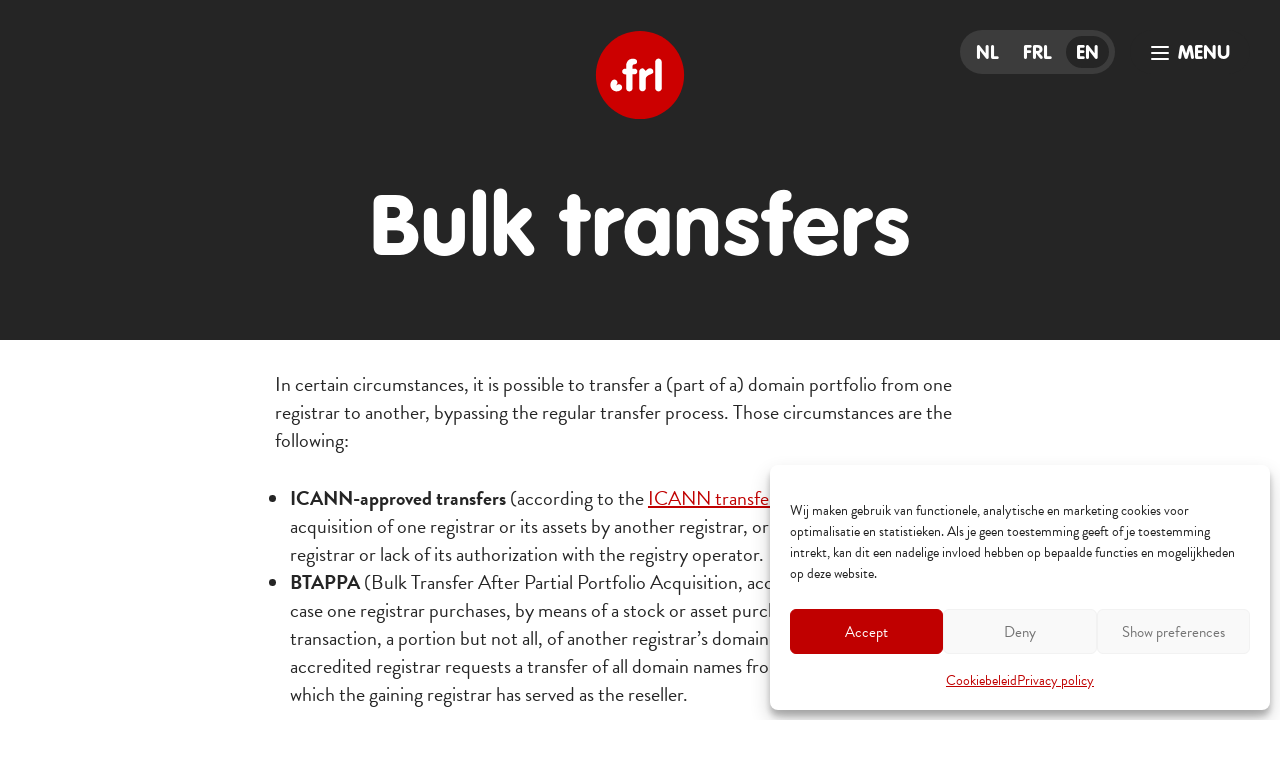

--- FILE ---
content_type: text/html; charset=UTF-8
request_url: https://www.registreer.frl/en/bulkverhuizingen/
body_size: 9749
content:
<!DOCTYPE html>
<!--[if lt IE 9]>
<html class="ie8"><![endif]-->
<!--[if IE 9]>
<html class="ie"><![endif]-->
<!--[if gt IE 8]><!-->
<html lang="en-US"><!--<![endif]-->
  <head>
        <base href="/">

    <title>
      Bulk transfers - Registreer FRL    </title>

    <!-- Meta Pixel Code -->
    <script>
    !function(f,b,e,v,n,t,s)
    {if(f.fbq)return;n=f.fbq=function(){n.callMethod?
    n.callMethod.apply(n,arguments):n.queue.push(arguments)};
    if(!f._fbq)f._fbq=n;n.push=n;n.loaded=!0;n.version='2.0';
    n.queue=[];t=b.createElement(e);t.async=!0;
    t.src=v;s=b.getElementsByTagName(e)[0];
    s.parentNode.insertBefore(t,s)}(window, document, 'script',
    'https://connect.facebook.net/en_US/fbevents.js');
    fbq('init', '793697819076107');
    fbq('track', 'PageView');
    </script>
    <noscript>
      <img height="1" width="1" style="display:none"
        src="https://www.facebook.com/tr?id=793697819076107&ev=PageView&noscript=1"
      />
    </noscript>
    <!-- End Meta Pixel Code -->

    <script type="text/javascript">
      _linkedin_partner_id = "5870234";
      window._linkedin_data_partner_ids = window._linkedin_data_partner_ids || [];
      window._linkedin_data_partner_ids.push(_linkedin_partner_id);
    </script>
    <script type="text/javascript">
      (function(l) {
        if (!l) {
          window.lintrk = function(a, b) { window.lintrk.q.push([a, b]); };
          window.lintrk.q = [];
        }
        var s = document.getElementsByTagName("script")[0];
        var b = document.createElement("script");
        b.type = "text/javascript"; b.async = true;
        b.src = "https://snap.licdn.com/li.lms-analytics/insight.min.js";
        s.parentNode.insertBefore(b, s);
      })(window.lintrk);
    </script>
    <noscript>
      <img height="1" width="1" style="display:none;" alt=""
        src="https://px.ads.linkedin.com/collect/?pid=5870234&amp;fmt=gif" />
    </noscript>


    <!-- TikTok Pixel Code Start -->
    <script>
    !function (w, d, t) {
      w.TiktokAnalyticsObject = t;
      var ttq = w[t] = w[t] || [];
      ttq.methods = [
        "page", "track", "identify", "instances", "debug", "on", "off", "once",
        "ready", "alias", "group", "enableCookie", "disableCookie", "holdConsent",
        "revokeConsent", "grantConsent"
      ];
      ttq.setAndDefer = function (tgt, method) {
        tgt[method] = function () {
          tgt.push([method].concat(Array.prototype.slice.call(arguments, 0)));
        }
      };
      for (var i = 0; i < ttq.methods.length; i++) {
        ttq.setAndDefer(ttq, ttq.methods[i]);
      }
      ttq.instance = function (name) {
        var inst = ttq._i[name] || [];
        for (var j = 0; j < ttq.methods.length; j++) {
          ttq.setAndDefer(inst, ttq.methods[j]);
        }
        return inst;
      };
      ttq.load = function (id, opts) {
        var src = "https://analytics.tiktok.com/i18n/pixel/events.js";
        var partner = opts && opts.partner;
        ttq._i = ttq._i || {};
        ttq._i[id] = [];
        ttq._i[id]._u = src;
        ttq._t = ttq._t || {};
        ttq._t[id] = +new Date;
        ttq._o = ttq._o || {};
        ttq._o[id] = opts || {};
        var s = document.createElement("script");
        s.type = "text/javascript";
        s.async = true;
        s.src = src + "?sdkid=" + id + "&lib=" + t;
        var e = document.getElementsByTagName("script")[0];
        e.parentNode.insertBefore(s, e);
      };
      ttq.load('D4NC7M3C77U3F3CUCLF0');
      ttq.page();
    }(window, document, 'ttq');
    </script>
    <!-- TikTok Pixel Code End -->

	  <meta charset="UTF-8" />
    <meta name ="viewport" content="initial-scale=1, user-scalable=no">
	  <meta http-equiv="X-UA-Compatible" content="IE=edge">
    <meta http-equiv="content-type" content="text/html; charset=US-ASCII" />
    <meta http-equiv="content-language" content="nl-NL" />

    <meta name="resource-type" content="document" />
    <meta name="author" content="BW H Ontwerpers" />
    <meta name="contact" content="info@bwhontwerpers.nl" />
    <meta name="copyright" content="Copyright (c)2021 BW H Ontwerpers. All Rights Reserved." />
        <meta name="apple-mobile-web-app-title" content="Ontwerpers">
    <meta name="application-name" content="Ontwerpers">
		<meta name="apple-mobile-web-app-capable" content="yes">
    <meta name="apple-mobile-web-app-status-bar-style" content="black">
    <meta name="format-detection" content="telephone=no">

		<link rel="profile" href="http://gmpg.org/xfn/11" />
    <link rel="pingback" href="https://www.registreer.frl/xmlrpc.php" />

    <link rel="apple-touch-icon" sizes="180x180" href="https://www.registreer.frl/wp-content/themes/frl/assets/images/favicon/apple-touch-icon.png">
    <link rel="mask-icon" href="https://www.registreer.frl/wp-content/themes/frl/assets/images/favicon/safari-pinned-tab.svg" color="#cb1517">

    <link rel="icon" type="image/png" href="https://www.registreer.frl/wp-content/themes/frl/assets/images/favicon/favicon-32x32.png" sizes="32x32">
    <link rel="icon" type="image/png" href="https://www.registreer.frl/wp-content/themes/frl/assets/images/favicon/favicon-16x16.png" sizes="16x16">
    <link rel="icon" type="image/png" href="https://www.registreer.frl/wp-content/themes/frl/assets/images/favicon/android-chrome-192x192.png" sizes="192x192">

    <meta name="msapplication-TileColor" content="#ffffff">
    <meta name="msapplication-TileImage" content="https://www.registreer.frl/wp-content/themes/frl/assets/images/favicon/mstile-150x150.png">
    <meta name="msapplication-config" content="https://www.registreer.frl/wp-content/themes/frl/assets/images/favicon/browserconfig.xml">
		<meta name="theme-color" content="#ffffff">

    <meta name='robots' content='index, follow, max-image-preview:large, max-snippet:-1, max-video-preview:-1' />

	<!-- This site is optimized with the Yoast SEO plugin v26.7 - https://yoast.com/wordpress/plugins/seo/ -->
	<link rel="canonical" href="https://www.registreer.frl/en/bulkverhuizingen/" />
	<meta property="og:locale" content="en_US" />
	<meta property="og:type" content="article" />
	<meta property="og:title" content="Bulk transfers - Registreer FRL" />
	<meta property="og:description" content="In certain circumstances, it is possible to transfer a (part of a) domain portfolio from one registrar to another, bypassing..." />
	<meta property="og:url" content="https://www.registreer.frl/en/bulkverhuizingen/" />
	<meta property="og:site_name" content="Registreer FRL" />
	<meta property="article:modified_time" content="2023-11-21T11:13:56+00:00" />
	<meta name="twitter:card" content="summary_large_image" />
	<meta name="twitter:label1" content="Est. reading time" />
	<meta name="twitter:data1" content="2 minutes" />
	<script type="application/ld+json" class="yoast-schema-graph">{"@context":"https://schema.org","@graph":[{"@type":"WebPage","@id":"https://www.registreer.frl/en/bulkverhuizingen/","url":"https://www.registreer.frl/en/bulkverhuizingen/","name":"Bulk transfers - Registreer FRL","isPartOf":{"@id":"https://www.registreer.frl/en/#website"},"datePublished":"2023-11-08T14:33:00+00:00","dateModified":"2023-11-21T11:13:56+00:00","breadcrumb":{"@id":"https://www.registreer.frl/en/bulkverhuizingen/#breadcrumb"},"inLanguage":"en-US","potentialAction":[{"@type":"ReadAction","target":["https://www.registreer.frl/en/bulkverhuizingen/"]}]},{"@type":"BreadcrumbList","@id":"https://www.registreer.frl/en/bulkverhuizingen/#breadcrumb","itemListElement":[{"@type":"ListItem","position":1,"name":"Home","item":"https://www.registreer.frl/en/"},{"@type":"ListItem","position":2,"name":"Bulk transfers"}]},{"@type":"WebSite","@id":"https://www.registreer.frl/en/#website","url":"https://www.registreer.frl/en/","name":"Registreer FRL","description":"","potentialAction":[{"@type":"SearchAction","target":{"@type":"EntryPoint","urlTemplate":"https://www.registreer.frl/en/?s={search_term_string}"},"query-input":{"@type":"PropertyValueSpecification","valueRequired":true,"valueName":"search_term_string"}}],"inLanguage":"en-US"}]}</script>
	<!-- / Yoast SEO plugin. -->


<link rel="alternate" title="oEmbed (JSON)" type="application/json+oembed" href="https://www.registreer.frl/en/wp-json/oembed/1.0/embed?url=https%3A%2F%2Fwww.registreer.frl%2Fen%2Fbulkverhuizingen%2F" />
<link rel="alternate" title="oEmbed (XML)" type="text/xml+oembed" href="https://www.registreer.frl/en/wp-json/oembed/1.0/embed?url=https%3A%2F%2Fwww.registreer.frl%2Fen%2Fbulkverhuizingen%2F&#038;format=xml" />
<style id='wp-img-auto-sizes-contain-inline-css' type='text/css'>
img:is([sizes=auto i],[sizes^="auto," i]){contain-intrinsic-size:3000px 1500px}
/*# sourceURL=wp-img-auto-sizes-contain-inline-css */
</style>
<link rel='stylesheet' id='wp-block-library-css' href='https://www.registreer.frl/wp-includes/css/dist/block-library/style.min.css?ver=6.9' type='text/css' media='all' />
<style id='wp-block-list-inline-css' type='text/css'>
ol,ul{box-sizing:border-box}:root :where(.wp-block-list.has-background){padding:1.25em 2.375em}
/*# sourceURL=https://www.registreer.frl/wp-includes/blocks/list/style.min.css */
</style>
<style id='global-styles-inline-css' type='text/css'>
:root{--wp--preset--aspect-ratio--square: 1;--wp--preset--aspect-ratio--4-3: 4/3;--wp--preset--aspect-ratio--3-4: 3/4;--wp--preset--aspect-ratio--3-2: 3/2;--wp--preset--aspect-ratio--2-3: 2/3;--wp--preset--aspect-ratio--16-9: 16/9;--wp--preset--aspect-ratio--9-16: 9/16;--wp--preset--color--black: #000000;--wp--preset--color--cyan-bluish-gray: #abb8c3;--wp--preset--color--white: #ffffff;--wp--preset--color--pale-pink: #f78da7;--wp--preset--color--vivid-red: #cf2e2e;--wp--preset--color--luminous-vivid-orange: #ff6900;--wp--preset--color--luminous-vivid-amber: #fcb900;--wp--preset--color--light-green-cyan: #7bdcb5;--wp--preset--color--vivid-green-cyan: #00d084;--wp--preset--color--pale-cyan-blue: #8ed1fc;--wp--preset--color--vivid-cyan-blue: #0693e3;--wp--preset--color--vivid-purple: #9b51e0;--wp--preset--gradient--vivid-cyan-blue-to-vivid-purple: linear-gradient(135deg,rgb(6,147,227) 0%,rgb(155,81,224) 100%);--wp--preset--gradient--light-green-cyan-to-vivid-green-cyan: linear-gradient(135deg,rgb(122,220,180) 0%,rgb(0,208,130) 100%);--wp--preset--gradient--luminous-vivid-amber-to-luminous-vivid-orange: linear-gradient(135deg,rgb(252,185,0) 0%,rgb(255,105,0) 100%);--wp--preset--gradient--luminous-vivid-orange-to-vivid-red: linear-gradient(135deg,rgb(255,105,0) 0%,rgb(207,46,46) 100%);--wp--preset--gradient--very-light-gray-to-cyan-bluish-gray: linear-gradient(135deg,rgb(238,238,238) 0%,rgb(169,184,195) 100%);--wp--preset--gradient--cool-to-warm-spectrum: linear-gradient(135deg,rgb(74,234,220) 0%,rgb(151,120,209) 20%,rgb(207,42,186) 40%,rgb(238,44,130) 60%,rgb(251,105,98) 80%,rgb(254,248,76) 100%);--wp--preset--gradient--blush-light-purple: linear-gradient(135deg,rgb(255,206,236) 0%,rgb(152,150,240) 100%);--wp--preset--gradient--blush-bordeaux: linear-gradient(135deg,rgb(254,205,165) 0%,rgb(254,45,45) 50%,rgb(107,0,62) 100%);--wp--preset--gradient--luminous-dusk: linear-gradient(135deg,rgb(255,203,112) 0%,rgb(199,81,192) 50%,rgb(65,88,208) 100%);--wp--preset--gradient--pale-ocean: linear-gradient(135deg,rgb(255,245,203) 0%,rgb(182,227,212) 50%,rgb(51,167,181) 100%);--wp--preset--gradient--electric-grass: linear-gradient(135deg,rgb(202,248,128) 0%,rgb(113,206,126) 100%);--wp--preset--gradient--midnight: linear-gradient(135deg,rgb(2,3,129) 0%,rgb(40,116,252) 100%);--wp--preset--font-size--small: 13px;--wp--preset--font-size--medium: 20px;--wp--preset--font-size--large: 36px;--wp--preset--font-size--x-large: 42px;--wp--preset--spacing--20: 0.44rem;--wp--preset--spacing--30: 0.67rem;--wp--preset--spacing--40: 1rem;--wp--preset--spacing--50: 1.5rem;--wp--preset--spacing--60: 2.25rem;--wp--preset--spacing--70: 3.38rem;--wp--preset--spacing--80: 5.06rem;--wp--preset--shadow--natural: 6px 6px 9px rgba(0, 0, 0, 0.2);--wp--preset--shadow--deep: 12px 12px 50px rgba(0, 0, 0, 0.4);--wp--preset--shadow--sharp: 6px 6px 0px rgba(0, 0, 0, 0.2);--wp--preset--shadow--outlined: 6px 6px 0px -3px rgb(255, 255, 255), 6px 6px rgb(0, 0, 0);--wp--preset--shadow--crisp: 6px 6px 0px rgb(0, 0, 0);}:where(.is-layout-flex){gap: 0.5em;}:where(.is-layout-grid){gap: 0.5em;}body .is-layout-flex{display: flex;}.is-layout-flex{flex-wrap: wrap;align-items: center;}.is-layout-flex > :is(*, div){margin: 0;}body .is-layout-grid{display: grid;}.is-layout-grid > :is(*, div){margin: 0;}:where(.wp-block-columns.is-layout-flex){gap: 2em;}:where(.wp-block-columns.is-layout-grid){gap: 2em;}:where(.wp-block-post-template.is-layout-flex){gap: 1.25em;}:where(.wp-block-post-template.is-layout-grid){gap: 1.25em;}.has-black-color{color: var(--wp--preset--color--black) !important;}.has-cyan-bluish-gray-color{color: var(--wp--preset--color--cyan-bluish-gray) !important;}.has-white-color{color: var(--wp--preset--color--white) !important;}.has-pale-pink-color{color: var(--wp--preset--color--pale-pink) !important;}.has-vivid-red-color{color: var(--wp--preset--color--vivid-red) !important;}.has-luminous-vivid-orange-color{color: var(--wp--preset--color--luminous-vivid-orange) !important;}.has-luminous-vivid-amber-color{color: var(--wp--preset--color--luminous-vivid-amber) !important;}.has-light-green-cyan-color{color: var(--wp--preset--color--light-green-cyan) !important;}.has-vivid-green-cyan-color{color: var(--wp--preset--color--vivid-green-cyan) !important;}.has-pale-cyan-blue-color{color: var(--wp--preset--color--pale-cyan-blue) !important;}.has-vivid-cyan-blue-color{color: var(--wp--preset--color--vivid-cyan-blue) !important;}.has-vivid-purple-color{color: var(--wp--preset--color--vivid-purple) !important;}.has-black-background-color{background-color: var(--wp--preset--color--black) !important;}.has-cyan-bluish-gray-background-color{background-color: var(--wp--preset--color--cyan-bluish-gray) !important;}.has-white-background-color{background-color: var(--wp--preset--color--white) !important;}.has-pale-pink-background-color{background-color: var(--wp--preset--color--pale-pink) !important;}.has-vivid-red-background-color{background-color: var(--wp--preset--color--vivid-red) !important;}.has-luminous-vivid-orange-background-color{background-color: var(--wp--preset--color--luminous-vivid-orange) !important;}.has-luminous-vivid-amber-background-color{background-color: var(--wp--preset--color--luminous-vivid-amber) !important;}.has-light-green-cyan-background-color{background-color: var(--wp--preset--color--light-green-cyan) !important;}.has-vivid-green-cyan-background-color{background-color: var(--wp--preset--color--vivid-green-cyan) !important;}.has-pale-cyan-blue-background-color{background-color: var(--wp--preset--color--pale-cyan-blue) !important;}.has-vivid-cyan-blue-background-color{background-color: var(--wp--preset--color--vivid-cyan-blue) !important;}.has-vivid-purple-background-color{background-color: var(--wp--preset--color--vivid-purple) !important;}.has-black-border-color{border-color: var(--wp--preset--color--black) !important;}.has-cyan-bluish-gray-border-color{border-color: var(--wp--preset--color--cyan-bluish-gray) !important;}.has-white-border-color{border-color: var(--wp--preset--color--white) !important;}.has-pale-pink-border-color{border-color: var(--wp--preset--color--pale-pink) !important;}.has-vivid-red-border-color{border-color: var(--wp--preset--color--vivid-red) !important;}.has-luminous-vivid-orange-border-color{border-color: var(--wp--preset--color--luminous-vivid-orange) !important;}.has-luminous-vivid-amber-border-color{border-color: var(--wp--preset--color--luminous-vivid-amber) !important;}.has-light-green-cyan-border-color{border-color: var(--wp--preset--color--light-green-cyan) !important;}.has-vivid-green-cyan-border-color{border-color: var(--wp--preset--color--vivid-green-cyan) !important;}.has-pale-cyan-blue-border-color{border-color: var(--wp--preset--color--pale-cyan-blue) !important;}.has-vivid-cyan-blue-border-color{border-color: var(--wp--preset--color--vivid-cyan-blue) !important;}.has-vivid-purple-border-color{border-color: var(--wp--preset--color--vivid-purple) !important;}.has-vivid-cyan-blue-to-vivid-purple-gradient-background{background: var(--wp--preset--gradient--vivid-cyan-blue-to-vivid-purple) !important;}.has-light-green-cyan-to-vivid-green-cyan-gradient-background{background: var(--wp--preset--gradient--light-green-cyan-to-vivid-green-cyan) !important;}.has-luminous-vivid-amber-to-luminous-vivid-orange-gradient-background{background: var(--wp--preset--gradient--luminous-vivid-amber-to-luminous-vivid-orange) !important;}.has-luminous-vivid-orange-to-vivid-red-gradient-background{background: var(--wp--preset--gradient--luminous-vivid-orange-to-vivid-red) !important;}.has-very-light-gray-to-cyan-bluish-gray-gradient-background{background: var(--wp--preset--gradient--very-light-gray-to-cyan-bluish-gray) !important;}.has-cool-to-warm-spectrum-gradient-background{background: var(--wp--preset--gradient--cool-to-warm-spectrum) !important;}.has-blush-light-purple-gradient-background{background: var(--wp--preset--gradient--blush-light-purple) !important;}.has-blush-bordeaux-gradient-background{background: var(--wp--preset--gradient--blush-bordeaux) !important;}.has-luminous-dusk-gradient-background{background: var(--wp--preset--gradient--luminous-dusk) !important;}.has-pale-ocean-gradient-background{background: var(--wp--preset--gradient--pale-ocean) !important;}.has-electric-grass-gradient-background{background: var(--wp--preset--gradient--electric-grass) !important;}.has-midnight-gradient-background{background: var(--wp--preset--gradient--midnight) !important;}.has-small-font-size{font-size: var(--wp--preset--font-size--small) !important;}.has-medium-font-size{font-size: var(--wp--preset--font-size--medium) !important;}.has-large-font-size{font-size: var(--wp--preset--font-size--large) !important;}.has-x-large-font-size{font-size: var(--wp--preset--font-size--x-large) !important;}
/*# sourceURL=global-styles-inline-css */
</style>

<style id='classic-theme-styles-inline-css' type='text/css'>
/*! This file is auto-generated */
.wp-block-button__link{color:#fff;background-color:#32373c;border-radius:9999px;box-shadow:none;text-decoration:none;padding:calc(.667em + 2px) calc(1.333em + 2px);font-size:1.125em}.wp-block-file__button{background:#32373c;color:#fff;text-decoration:none}
/*# sourceURL=/wp-includes/css/classic-themes.min.css */
</style>
<link rel='stylesheet' id='wpml-menu-item-0-css' href='https://www.registreer.frl/wp-content/plugins/sitepress-multilingual-cms/templates/language-switchers/menu-item/style.min.css?ver=1' type='text/css' media='all' />
<link rel='stylesheet' id='cmplz-general-css' href='https://www.registreer.frl/wp-content/plugins/complianz-gdpr/assets/css/cookieblocker.min.css?ver=1764927821' type='text/css' media='all' />
<link rel='stylesheet' id='swiper-css-css' href='https://www.registreer.frl/wp-content/themes/frl/wp/libs/swiperjs/latest/swiper-bundle.css?ver=8.3.2' type='text/css' media='all' />
<link rel='stylesheet' id='theme-css-css' href='https://www.registreer.frl/wp-content/themes/frl/dist/styles/theme.min.css?ver=1.0.8' type='text/css' media='all' />
<link rel='stylesheet' id='theme-components-css-css' href='https://www.registreer.frl/wp-content/themes/frl/dist/styles/theme.components.min.css?ver=1.0.8' type='text/css' media='all' />
<link rel='stylesheet' id='wp-block-paragraph-css' href='https://www.registreer.frl/wp-includes/blocks/paragraph/style.min.css?ver=6.9' type='text/css' media='all' />
<script type="text/javascript" id="wpml-cookie-js-extra">
/* <![CDATA[ */
var wpml_cookies = {"wp-wpml_current_language":{"value":"en","expires":1,"path":"/"}};
var wpml_cookies = {"wp-wpml_current_language":{"value":"en","expires":1,"path":"/"}};
//# sourceURL=wpml-cookie-js-extra
/* ]]> */
</script>
<script type="text/javascript" src="https://www.registreer.frl/wp-content/plugins/sitepress-multilingual-cms/res/js/cookies/language-cookie.js?ver=486900" id="wpml-cookie-js" defer="defer" data-wp-strategy="defer"></script>
<script type="text/javascript" src="https://www.registreer.frl/wp-includes/js/jquery/jquery.min.js?ver=3.7.1" id="jquery-core-js"></script>
<script type="text/javascript" src="https://www.registreer.frl/wp-includes/js/jquery/jquery-migrate.min.js?ver=3.4.1" id="jquery-migrate-js"></script>
<link rel="https://api.w.org/" href="https://www.registreer.frl/en/wp-json/" /><link rel="alternate" title="JSON" type="application/json" href="https://www.registreer.frl/en/wp-json/wp/v2/pages/1492" /><link rel="EditURI" type="application/rsd+xml" title="RSD" href="https://www.registreer.frl/xmlrpc.php?rsd" />
<meta name="generator" content="WordPress 6.9" />
<link rel='shortlink' href='https://www.registreer.frl/en/?p=1492' />
<meta name="generator" content="WPML ver:4.8.6 stt:37,1,66;" />
			<style>.cmplz-hidden {
					display: none !important;
				}</style>    <!--[if lt IE 9]>
      <script src="https://oss.maxcdn.com/html5shiv/3.7.2/html5shiv.min.js"></script>
      <script src="https://oss.maxcdn.com/respond/1.4.2/respond.min.js"></script>
    <![endif]-->
	</head>

	<body class="wp-singular page-template-default page page-id-1492 wp-theme-frl">

<div class="navigation-wrapper">
  <ul id="menu-talen-menu" class="nav language-nav"><li id="menu-item-wpml-ls-6-nl" class="menu-item wpml-ls-slot-6 wpml-ls-item wpml-ls-item-nl wpml-ls-menu-item wpml-ls-first-item menu-item-type-wpml_ls_menu_item menu-item-object-wpml_ls_menu_item menu-item-wpml-ls-6-nl"><a href="https://www.registreer.frl/bulkverhuizingen/" title="Switch to NL" aria-label="Switch to NL" role="menuitem"><span><span class="wpml-ls-native" lang="nl">NL</span></span></a></li>
<li id="menu-item-wpml-ls-6-frl" class="menu-item wpml-ls-slot-6 wpml-ls-item wpml-ls-item-frl wpml-ls-menu-item menu-item-type-wpml_ls_menu_item menu-item-object-wpml_ls_menu_item menu-item-wpml-ls-6-frl"><a href="https://www.registreer.frl/frl/bulkverhuizingen/" title="Switch to FRL" aria-label="Switch to FRL" role="menuitem"><span><span class="wpml-ls-native" lang="frl">FRL</span></span></a></li>
<li id="menu-item-wpml-ls-6-en" class="menu-item wpml-ls-slot-6 wpml-ls-item wpml-ls-item-en wpml-ls-current-language wpml-ls-menu-item wpml-ls-last-item menu-item-type-wpml_ls_menu_item menu-item-object-wpml_ls_menu_item menu-item-wpml-ls-6-en"><a href="https://www.registreer.frl/en/bulkverhuizingen/" role="menuitem"><span><span class="wpml-ls-native" lang="en">EN</span></span></a></li>
</ul>  <div class="menu-toggle">
    <button class="hamburger-button hamburger--squeeze">
      <span class="hamburger-box">
        <span class="hamburger-inner"></span>
      </span>
    </button>
    <span class="label">Menu</span>
  </div>
</div>

<div class="navigation-panel">
  <div class="inner">
    <div class="navigations">
      <ul id="menu-hoofdmenu-en" class="nav main-nav"><li id="menu-item-1580" class="menu-item menu-item-type-post_type menu-item-object-page menu-item-home menu-item-1580"><a href="https://www.registreer.frl/en/"><span>Home</span></a></li>
<li id="menu-item-1581" class="menu-item menu-item-type-post_type menu-item-object-page menu-item-1581"><a href="https://www.registreer.frl/en/why-frl/"><span>Why .frl</span></a></li>
<li id="menu-item-1582" class="menu-item menu-item-type-post_type menu-item-object-page menu-item-1582"><a href="https://www.registreer.frl/en/how-does-it-work/"><span>How does it work</span></a></li>
<li id="menu-item-1583" class="menu-item menu-item-type-post_type menu-item-object-page menu-item-1583"><a href="https://www.registreer.frl/en/registrars/"><span>Registrars</span></a></li>
<li id="menu-item-1584" class="menu-item menu-item-type-post_type menu-item-object-page menu-item-1584"><a href="https://www.registreer.frl/en/about-frl/"><span>About .frl</span></a></li>
</ul>      <ul id="menu-hoofdmenu-klein-en" class="nav small-nav"><li id="menu-item-1585" class="menu-item menu-item-type-post_type menu-item-object-page menu-item-1585"><a href="https://www.registreer.frl/en/news/"><span>News</span></a></li>
<li id="menu-item-1586" class="menu-item menu-item-type-post_type menu-item-object-page menu-item-1586"><a href="https://www.registreer.frl/en/contact/"><span>Contact</span></a></li>
</ul>    </div>
    <ul class="socials">
              <li><a class="facebook" href="https://www.facebook.com/puntFRL" target="_blank" rel="noopener noreferrer">Facebook</a></li>
                    <li><a class="instagram" href="https://www.instagram.com/punt_frl/" target="_blank" rel="noopener noreferrer">Instagram</a></li>
                    <li><a class="twitter" href="https://twitter.com/puntfrl" target="_blank" rel="noopener noreferrer">Twitter</a></li>
                      </ul>
  </div>
</div>
  <main>
<header class="section-header">

      <a class="brand" href="/en/" title="Back to home">
      <img id="top" src="https://www.registreer.frl/wp-content/themes/frl/assets/images/registreer-frl-logo.svg" alt="Registreer .frl">
    </a>
  
  <div class="page-title">
    <h1>Bulk transfers</h1>
  </div>

  <div class="header-image">
      </div>

</header>
  <div class="section-content">
    <div class="container">
      <div class="row">
        <article class="col-12"> <!-- --style -->
          <div class="wp-block-whitespace small" aria-hidden="true"></div>


<p>In certain circumstances, it is possible to transfer a (part of a) domain portfolio from one registrar to another, bypassing the regular transfer process. Those circumstances are the following:</p>



<ul class="wp-block-list">
<li><strong>ICANN-approved transfers</strong> (according to the <a href="https://www.icann.org/resources/pages/transfer-policy-2016-06-01-en#I.B" target="_blank" rel="noreferrer noopener">ICANN transfer policy</a>) in case of acquisition of one registrar or its assets by another registrar, or lack of accreditation of that registrar or lack of its authorization with the registry operator.</li>



<li><strong>BTAPPA</strong> (Bulk Transfer After Partial Portfolio Acquisition, according to <a href="https://www.icann.org/en/system/files/files/standard-amendment-language-btappa-14jun19-en.pdf" target="_blank" rel="noreferrer noopener">ICANN policy</a>) in case one registrar purchases, by means of a stock or asset purchase, merger or similar transaction, a portion but not all, of another registrar&#8217;s domain name portfolio, or a newly accredited registrar requests a transfer of all domain names from the losing registrar for which the gaining registrar has served as the reseller.</li>
</ul>



<p><strong>ICANN does not allow bulk transfers for other reasons. For example, a voluntary move of a reseller from one registrar to another registrar is not applicable for a bulk transfer and needs to be completed using regular transfers.</strong></p>



<p>The biggest benefit of a bulk transfer is that it does not following the normal transfer processes. In other words, domains will not be renewed and do not get a 60-days transfer lock.</p>



<p>Registrars that want to start a bulk transfer can contact their account manager at FRLregistry B.V. for more information about the process and associated fees.</p>


<div class="wp-block-whitespace medium" aria-hidden="true"></div>        </article>
      </div>
    </div>
  </div>  </main>
<footer class="section-footer">
  <div class="container">
    <div class="row">
      <div class="col-12 col-lg-5 col-xxl-4 footer-left">
        <div class="row">

          <div class="col-12 col-sm-7 footer-nav-left">                <a href="/en" title="Home">
                  Home                </a>                <a href="https://www.registreer.frl/en/why-frl/" title="Why .frl">
                  Why .frl                </a>                <a href="https://www.registreer.frl/en/how-does-it-work/" title="How does it work">
                  How does it work                </a>                <a href="https://www.registreer.frl/en/registrars/" title="Registrars">
                  Registrars                </a>                <a href="https://www.registreer.frl/en/news/" title="News">
                  News                </a>                <a href="https://www.registreer.frl/en/contact/" title="Contact">
                  Contact                </a>                <a href="https://www.registreer.frl/en/about-frl/" title="About .frl">
                  About .frl                </a>          </div>

          <div class="col-12 col-sm-5 footer-nav-right">
                        <span>.frl for</span>                <a href="https://www.registreer.frl/en/faq/" title="Frequently asked questions">
                  Frequently asked questions                </a>                      </div>

        </div>
      </div>
      <div class="col-12 col-lg-2 col-xxl-4 footer-middle">
                  <div class="site-brand">
                          <a href="/en/" title="Start" class="logo">
                <img src="https://www.registreer.frl/wp-content/uploads/2023/08/frl_logo.svg" alt="">
              </a>
                      </div>
                          <a href="https://dotlocal.com/en/" target="_blank" rel="noopener noreferrer" class="powered-by">
            <span>Powered by</span> <img id="top" src="https://www.registreer.frl/wp-content/themes/frl/assets/images/dotlocal_wit.svg" alt="dotlocal">
          </a>
        
      </div>
      <div class="col-12 col-sm-6 col-lg-5 col-xxl-4 footer-right">
        <ul class="socials">
                      <li><a class="facebook" href="https://www.facebook.com/puntFRL" target="_blank" rel="noopener noreferrer">Facebook</a></li>
                                <li><a class="instagram" href="https://www.instagram.com/punt_frl/" target="_blank" rel="noopener noreferrer">Instagram</a></li>
                                <li><a class="twitter" href="https://twitter.com/puntfrl" target="_blank" rel="noopener noreferrer">Twitter</a></li>
                                      </ul>
      </div>
      <div class="col-12 col-sm-6 col-lg-12 footer-bottom">
        <ul id="menu-footermenu-en" class="nav footer-nav"><li id="menu-item-2017" class="menu-item menu-item-type-post_type menu-item-object-page menu-item-2017"><a href="https://www.registreer.frl/en/whois/"><span>Whois</span></a></li>
<li id="menu-item-2019" class="menu-item menu-item-type-post_type menu-item-object-page menu-item-2019"><a href="https://www.registreer.frl/en/policies/"><span>Policies</span></a></li>
<li id="menu-item-2018" class="menu-item menu-item-type-post_type menu-item-object-page menu-item-2018"><a rel="privacy-policy" href="https://www.registreer.frl/en/privacy/"><span>Privacy policy</span></a></li>
</ul>      </div>
    </div>
  </div>
</footer>    <script type="speculationrules">
{"prefetch":[{"source":"document","where":{"and":[{"href_matches":"/en/*"},{"not":{"href_matches":["/wp-*.php","/wp-admin/*","/wp-content/uploads/*","/wp-content/*","/wp-content/plugins/*","/wp-content/themes/frl/*","/en/*\\?(.+)"]}},{"not":{"selector_matches":"a[rel~=\"nofollow\"]"}},{"not":{"selector_matches":".no-prefetch, .no-prefetch a"}}]},"eagerness":"conservative"}]}
</script>

<!-- Consent Management powered by Complianz | GDPR/CCPA Cookie Consent https://wordpress.org/plugins/complianz-gdpr -->
<div id="cmplz-cookiebanner-container"><div class="cmplz-cookiebanner cmplz-hidden banner-1 cookies optin cmplz-bottom-right cmplz-categories-type-view-preferences" aria-modal="true" data-nosnippet="true" role="dialog" aria-live="polite" aria-labelledby="cmplz-header-1-optin" aria-describedby="cmplz-message-1-optin">
	<div class="cmplz-header">
		<div class="cmplz-logo"></div>
		<div class="cmplz-title" id="cmplz-header-1-optin">Cookies</div>
		<div class="cmplz-close" tabindex="0" role="button" aria-label="Close dialog">
			<svg aria-hidden="true" focusable="false" data-prefix="fas" data-icon="times" class="svg-inline--fa fa-times fa-w-11" role="img" xmlns="http://www.w3.org/2000/svg" viewBox="0 0 352 512"><path fill="currentColor" d="M242.72 256l100.07-100.07c12.28-12.28 12.28-32.19 0-44.48l-22.24-22.24c-12.28-12.28-32.19-12.28-44.48 0L176 189.28 75.93 89.21c-12.28-12.28-32.19-12.28-44.48 0L9.21 111.45c-12.28 12.28-12.28 32.19 0 44.48L109.28 256 9.21 356.07c-12.28 12.28-12.28 32.19 0 44.48l22.24 22.24c12.28 12.28 32.2 12.28 44.48 0L176 322.72l100.07 100.07c12.28 12.28 32.2 12.28 44.48 0l22.24-22.24c12.28-12.28 12.28-32.19 0-44.48L242.72 256z"></path></svg>
		</div>
	</div>

	<div class="cmplz-divider cmplz-divider-header"></div>
	<div class="cmplz-body">
		<div class="cmplz-message" id="cmplz-message-1-optin"><p>Wij maken gebruik van functionele, analytische en marketing cookies voor optimalisatie en statistieken. Als je geen toestemming geeft of je toestemming intrekt, kan dit een nadelige invloed hebben op bepaalde functies en mogelijkheden op deze website.</p></div>
		<!-- categories start -->
		<div class="cmplz-categories">
			<details class="cmplz-category cmplz-functional" >
				<summary>
						<span class="cmplz-category-header">
							<span class="cmplz-category-title">Functional</span>
							<span class='cmplz-always-active'>
								<span class="cmplz-banner-checkbox">
									<input type="checkbox"
										   id="cmplz-functional-optin"
										   data-category="cmplz_functional"
										   class="cmplz-consent-checkbox cmplz-functional"
										   size="40"
										   value="1"/>
									<label class="cmplz-label" for="cmplz-functional-optin"><span class="screen-reader-text">Functional</span></label>
								</span>
								Always active							</span>
							<span class="cmplz-icon cmplz-open">
								<svg xmlns="http://www.w3.org/2000/svg" viewBox="0 0 448 512"  height="18" ><path d="M224 416c-8.188 0-16.38-3.125-22.62-9.375l-192-192c-12.5-12.5-12.5-32.75 0-45.25s32.75-12.5 45.25 0L224 338.8l169.4-169.4c12.5-12.5 32.75-12.5 45.25 0s12.5 32.75 0 45.25l-192 192C240.4 412.9 232.2 416 224 416z"/></svg>
							</span>
						</span>
				</summary>
				<div class="cmplz-description">
					<span class="cmplz-description-functional">Some cookies ensure that certain parts of the site work properly and that your user preferences remain known. We may place these cookies without your permission.</span>
				</div>
			</details>

			<details class="cmplz-category cmplz-preferences" >
				<summary>
						<span class="cmplz-category-header">
							<span class="cmplz-category-title">Preferences</span>
							<span class="cmplz-banner-checkbox">
								<input type="checkbox"
									   id="cmplz-preferences-optin"
									   data-category="cmplz_preferences"
									   class="cmplz-consent-checkbox cmplz-preferences"
									   size="40"
									   value="1"/>
								<label class="cmplz-label" for="cmplz-preferences-optin"><span class="screen-reader-text">Preferences</span></label>
							</span>
							<span class="cmplz-icon cmplz-open">
								<svg xmlns="http://www.w3.org/2000/svg" viewBox="0 0 448 512"  height="18" ><path d="M224 416c-8.188 0-16.38-3.125-22.62-9.375l-192-192c-12.5-12.5-12.5-32.75 0-45.25s32.75-12.5 45.25 0L224 338.8l169.4-169.4c12.5-12.5 32.75-12.5 45.25 0s12.5 32.75 0 45.25l-192 192C240.4 412.9 232.2 416 224 416z"/></svg>
							</span>
						</span>
				</summary>
				<div class="cmplz-description">
					<span class="cmplz-description-preferences">De technische opslag of toegang is noodzakelijk voor het legitieme doel voorkeuren op te slaan die niet door de abonnee of gebruiker zijn aangevraagd.</span>
				</div>
			</details>

			<details class="cmplz-category cmplz-statistics" >
				<summary>
						<span class="cmplz-category-header">
							<span class="cmplz-category-title">Statistics</span>
							<span class="cmplz-banner-checkbox">
								<input type="checkbox"
									   id="cmplz-statistics-optin"
									   data-category="cmplz_statistics"
									   class="cmplz-consent-checkbox cmplz-statistics"
									   size="40"
									   value="1"/>
								<label class="cmplz-label" for="cmplz-statistics-optin"><span class="screen-reader-text">Statistics</span></label>
							</span>
							<span class="cmplz-icon cmplz-open">
								<svg xmlns="http://www.w3.org/2000/svg" viewBox="0 0 448 512"  height="18" ><path d="M224 416c-8.188 0-16.38-3.125-22.62-9.375l-192-192c-12.5-12.5-12.5-32.75 0-45.25s32.75-12.5 45.25 0L224 338.8l169.4-169.4c12.5-12.5 32.75-12.5 45.25 0s12.5 32.75 0 45.25l-192 192C240.4 412.9 232.2 416 224 416z"/></svg>
							</span>
						</span>
				</summary>
				<div class="cmplz-description">
					<span class="cmplz-description-statistics">The technical storage or access that is used exclusively for anonymous statistical purposes. </span>
					<span class="cmplz-description-statistics-anonymous">The technical storage or access that is used exclusively for anonymous statistical purposes. Without a subpoena, voluntary compliance on the part of your Internet Service Provider, or additional records from a third party, information stored or retrieved for this purpose alone cannot usually be used to identify you.</span>
				</div>
			</details>
			<details class="cmplz-category cmplz-marketing" >
				<summary>
						<span class="cmplz-category-header">
							<span class="cmplz-category-title">Marketing</span>
							<span class="cmplz-banner-checkbox">
								<input type="checkbox"
									   id="cmplz-marketing-optin"
									   data-category="cmplz_marketing"
									   class="cmplz-consent-checkbox cmplz-marketing"
									   size="40"
									   value="1"/>
								<label class="cmplz-label" for="cmplz-marketing-optin"><span class="screen-reader-text">Marketing</span></label>
							</span>
							<span class="cmplz-icon cmplz-open">
								<svg xmlns="http://www.w3.org/2000/svg" viewBox="0 0 448 512"  height="18" ><path d="M224 416c-8.188 0-16.38-3.125-22.62-9.375l-192-192c-12.5-12.5-12.5-32.75 0-45.25s32.75-12.5 45.25 0L224 338.8l169.4-169.4c12.5-12.5 32.75-12.5 45.25 0s12.5 32.75 0 45.25l-192 192C240.4 412.9 232.2 416 224 416z"/></svg>
							</span>
						</span>
				</summary>
				<div class="cmplz-description">
					<span class="cmplz-description-marketing">The technical storage or access is required to create user profiles to send advertising, or to track the user on a website or across several websites for similar marketing purposes.</span>
				</div>
			</details>
		</div><!-- categories end -->
			</div>

	<div class="cmplz-links cmplz-information">
		<ul>
			<li><a class="cmplz-link cmplz-manage-options cookie-statement" href="#" data-relative_url="#cmplz-manage-consent-container">Manage options</a></li>
			<li><a class="cmplz-link cmplz-manage-third-parties cookie-statement" href="#" data-relative_url="#cmplz-cookies-overview">Manage services</a></li>
			<li><a class="cmplz-link cmplz-manage-vendors tcf cookie-statement" href="#" data-relative_url="#cmplz-tcf-wrapper">Manage {vendor_count} vendors</a></li>
			<li><a class="cmplz-link cmplz-external cmplz-read-more-purposes tcf" target="_blank" rel="noopener noreferrer nofollow" href="https://cookiedatabase.org/tcf/purposes/" aria-label="Read more about TCF purposes on Cookie Database">Read more about these purposes</a></li>
		</ul>
			</div>

	<div class="cmplz-divider cmplz-footer"></div>

	<div class="cmplz-buttons">
		<button class="cmplz-btn cmplz-accept">Accept</button>
		<button class="cmplz-btn cmplz-deny">Deny</button>
		<button class="cmplz-btn cmplz-view-preferences">Show preferences</button>
		<button class="cmplz-btn cmplz-save-preferences">Save preferences</button>
		<a class="cmplz-btn cmplz-manage-options tcf cookie-statement" href="#" data-relative_url="#cmplz-manage-consent-container">Show preferences</a>
			</div>

	
	<div class="cmplz-documents cmplz-links">
		<ul>
			<li><a class="cmplz-link cookie-statement" href="#" data-relative_url="">{title}</a></li>
			<li><a class="cmplz-link privacy-statement" href="#" data-relative_url="">{title}</a></li>
			<li><a class="cmplz-link impressum" href="#" data-relative_url="">{title}</a></li>
		</ul>
			</div>
</div>
</div>
					<div id="cmplz-manage-consent" data-nosnippet="true"><button class="cmplz-btn cmplz-hidden cmplz-manage-consent manage-consent-1">Manage cookies</button>

</div><script type="text/javascript" src="https://www.registreer.frl/wp-content/themes/frl/wp/libs/swiperjs/latest/swiper-bundle.min.js?ver=8.3.2" id="swiper-js-js"></script>
<script type="text/javascript" src="https://www.registreer.frl/wp-content/themes/frl/dist/scripts/core.min.js?ver=1.0.8" id="core-js-js"></script>
<script type="text/javascript" src="https://www.registreer.frl/wp-content/themes/frl/dist/scripts/theme.min.js?ver=1.0.8" id="theme-js-js"></script>
<script type="text/javascript" id="cmplz-cookiebanner-js-extra">
/* <![CDATA[ */
var complianz = {"prefix":"cmplz_","user_banner_id":"1","set_cookies":[],"block_ajax_content":"","banner_version":"19","version":"7.4.4.1","store_consent":"","do_not_track_enabled":"","consenttype":"optin","region":"eu","geoip":"","dismiss_timeout":"","disable_cookiebanner":"","soft_cookiewall":"","dismiss_on_scroll":"","cookie_expiry":"365","url":"https://www.registreer.frl/en/wp-json/complianz/v1/","locale":"lang=en&locale=en_US","set_cookies_on_root":"","cookie_domain":"","current_policy_id":"35","cookie_path":"/","categories":{"statistics":"statistics","marketing":"marketing"},"tcf_active":"","placeholdertext":"Click to accept {category} cookies and enable this content","css_file":"https://www.registreer.frl/wp-content/uploads/complianz/css/banner-{banner_id}-{type}.css?v=19","page_links":{"eu":{"cookie-statement":{"title":"Cookiebeleid","url":"https://www.registreer.frl/en/cookiebeleid/"},"privacy-statement":{"title":"Privacy policy","url":"https://www.registreer.frl/en/privacy/"}}},"tm_categories":"1","forceEnableStats":"","preview":"","clean_cookies":"","aria_label":"Click to accept {category} cookies and enable this content"};
//# sourceURL=cmplz-cookiebanner-js-extra
/* ]]> */
</script>
<script defer type="text/javascript" src="https://www.registreer.frl/wp-content/plugins/complianz-gdpr/cookiebanner/js/complianz.min.js?ver=1764927821" id="cmplz-cookiebanner-js"></script>
<!-- Statistics script Complianz GDPR/CCPA -->
						<script data-category="functional">
							(function(w,d,s,l,i){w[l]=w[l]||[];w[l].push({'gtm.start':
		new Date().getTime(),event:'gtm.js'});var f=d.getElementsByTagName(s)[0],
	j=d.createElement(s),dl=l!='dataLayer'?'&l='+l:'';j.async=true;j.src=
	'https://www.googletagmanager.com/gtm.js?id='+i+dl;f.parentNode.insertBefore(j,f);
})(window,document,'script','dataLayer','GTM-TF8ZKDW');
						</script>  </body>
</html>

--- FILE ---
content_type: text/css
request_url: https://www.registreer.frl/wp-content/themes/frl/dist/styles/theme.min.css?ver=1.0.8
body_size: 16156
content:
@charset "UTF-8";@import url("//use.typekit.net/uvl4tgg.css");a,abbr,acronym,address,applet,article,aside,audio,b,big,blockquote,body,canvas,caption,center,cite,code,dd,del,details,dfn,div,dl,dt,em,embed,fieldset,figcaption,figure,footer,form,h1,h2,h3,h4,h5,h6,header,hgroup,html,i,iframe,img,ins,kbd,label,legend,li,mark,menu,nav,object,ol,output,p,pre,q,ruby,s,samp,section,small,span,strike,strong,sub,summary,sup,table,tbody,td,tfoot,th,thead,time,tr,tt,u,ul,var,video{border:0;box-sizing:border-box;font-size:100%;font:inherit;margin:0;padding:0;vertical-align:baseline}body *{box-sizing:border-box}article,aside,details,figcaption,figure,footer,header,hgroup,menu,nav,section{display:block}body{line-height:1}ol,ul{list-style:none}blockquote,q{quotes:none}blockquote:after,blockquote:before,q:after,q:before{content:"";content:none}table{border-collapse:collapse;border-spacing:0}a img{border:0}:focus{outline:0}button,input,optgroup,select,textarea{color:inherit;font:inherit;margin:0}button{overflow:visible}html{-moz-osx-font-smoothing:grayscale;-webkit-font-smoothing:antialiased;font-smoothing:antialiased;font-weight:400}@-moz-document url-prefix(){body{font-weight:lighter!important}}

/*!
 * Bootstrap Grid v4.3.1 (https://getbootstrap.com/)
 * Copyright 2011-2019 The Bootstrap Authors
 * Copyright 2011-2019 Twitter, Inc.
 * Licensed under MIT (https://github.com/twbs/bootstrap/blob/master/LICENSE)
 */html{-ms-overflow-style:scrollbar;box-sizing:border-box}*,:after,:before{box-sizing:inherit}.container,.container-fluid,.container-lg,.container-md,.container-sm,.container-xl,.container-xxl{margin-left:auto;margin-right:auto;padding-left:15px;padding-right:15px;width:100%}@media (min-width:576px){.container,.container-sm{max-width:540px}}@media (min-width:768px){.container,.container-md,.container-sm{max-width:720px}}@media (min-width:992px){.container,.container-lg,.container-md,.container-sm{max-width:960px}}@media (min-width:1200px){.container,.container-lg,.container-md,.container-sm,.container-xl{max-width:1140px}}@media (min-width:1400px){.container,.container-lg,.container-md,.container-sm,.container-xl,.container-xxl{max-width:1340px}}.row{display:flex;flex-wrap:wrap;margin-left:-15px;margin-right:-15px}.no-gutters{margin-left:0;margin-right:0}.no-gutters>.col,.no-gutters>[class*=col-]{padding-left:0;padding-right:0}.col,.col-1,.col-10,.col-11,.col-12,.col-2,.col-3,.col-4,.col-5,.col-6,.col-7,.col-8,.col-9,.col-auto,.col-lg,.col-lg-1,.col-lg-10,.col-lg-11,.col-lg-12,.col-lg-2,.col-lg-3,.col-lg-4,.col-lg-5,.col-lg-6,.col-lg-7,.col-lg-8,.col-lg-9,.col-lg-auto,.col-md,.col-md-1,.col-md-10,.col-md-11,.col-md-12,.col-md-2,.col-md-3,.col-md-4,.col-md-5,.col-md-6,.col-md-7,.col-md-8,.col-md-9,.col-md-auto,.col-sm,.col-sm-1,.col-sm-10,.col-sm-11,.col-sm-12,.col-sm-2,.col-sm-3,.col-sm-4,.col-sm-5,.col-sm-6,.col-sm-7,.col-sm-8,.col-sm-9,.col-sm-auto,.col-xl,.col-xl-1,.col-xl-10,.col-xl-11,.col-xl-12,.col-xl-2,.col-xl-3,.col-xl-4,.col-xl-5,.col-xl-6,.col-xl-7,.col-xl-8,.col-xl-9,.col-xl-auto,.col-xxl,.col-xxl-1,.col-xxl-10,.col-xxl-11,.col-xxl-12,.col-xxl-2,.col-xxl-3,.col-xxl-4,.col-xxl-5,.col-xxl-6,.col-xxl-7,.col-xxl-8,.col-xxl-9,.col-xxl-auto{padding-left:15px;padding-right:15px;position:relative;width:100%}.col{flex-basis:0;flex-grow:1;max-width:100%}.row-cols-1>*{flex:0 0 100%;max-width:100%}.row-cols-2>*{flex:0 0 50%;max-width:50%}.row-cols-3>*{flex:0 0 33.33333%;max-width:33.33333%}.row-cols-4>*{flex:0 0 25%;max-width:25%}.row-cols-5>*{flex:0 0 20%;max-width:20%}.row-cols-6>*{flex:0 0 16.66667%;max-width:16.66667%}.col-auto{flex:0 0 auto;max-width:100%;width:auto}.col-1{flex:0 0 8.33333%;max-width:8.33333%}.col-2{flex:0 0 16.66667%;max-width:16.66667%}.col-3{flex:0 0 25%;max-width:25%}.col-4{flex:0 0 33.33333%;max-width:33.33333%}.col-5{flex:0 0 41.66667%;max-width:41.66667%}.col-6{flex:0 0 50%;max-width:50%}.col-7{flex:0 0 58.33333%;max-width:58.33333%}.col-8{flex:0 0 66.66667%;max-width:66.66667%}.col-9{flex:0 0 75%;max-width:75%}.col-10{flex:0 0 83.33333%;max-width:83.33333%}.col-11{flex:0 0 91.66667%;max-width:91.66667%}.col-12{flex:0 0 100%;max-width:100%}.order-first{order:-1}.order-last{order:13}.order-0{order:0}.order-1{order:1}.order-2{order:2}.order-3{order:3}.order-4{order:4}.order-5{order:5}.order-6{order:6}.order-7{order:7}.order-8{order:8}.order-9{order:9}.order-10{order:10}.order-11{order:11}.order-12{order:12}.offset-1{margin-left:8.33333%}.offset-2{margin-left:16.66667%}.offset-3{margin-left:25%}.offset-4{margin-left:33.33333%}.offset-5{margin-left:41.66667%}.offset-6{margin-left:50%}.offset-7{margin-left:58.33333%}.offset-8{margin-left:66.66667%}.offset-9{margin-left:75%}.offset-10{margin-left:83.33333%}.offset-11{margin-left:91.66667%}@media (min-width:576px){.col-sm{flex-basis:0;flex-grow:1;max-width:100%}.row-cols-sm-1>*{flex:0 0 100%;max-width:100%}.row-cols-sm-2>*{flex:0 0 50%;max-width:50%}.row-cols-sm-3>*{flex:0 0 33.33333%;max-width:33.33333%}.row-cols-sm-4>*{flex:0 0 25%;max-width:25%}.row-cols-sm-5>*{flex:0 0 20%;max-width:20%}.row-cols-sm-6>*{flex:0 0 16.66667%;max-width:16.66667%}.col-sm-auto{flex:0 0 auto;max-width:100%;width:auto}.col-sm-1{flex:0 0 8.33333%;max-width:8.33333%}.col-sm-2{flex:0 0 16.66667%;max-width:16.66667%}.col-sm-3{flex:0 0 25%;max-width:25%}.col-sm-4{flex:0 0 33.33333%;max-width:33.33333%}.col-sm-5{flex:0 0 41.66667%;max-width:41.66667%}.col-sm-6{flex:0 0 50%;max-width:50%}.col-sm-7{flex:0 0 58.33333%;max-width:58.33333%}.col-sm-8{flex:0 0 66.66667%;max-width:66.66667%}.col-sm-9{flex:0 0 75%;max-width:75%}.col-sm-10{flex:0 0 83.33333%;max-width:83.33333%}.col-sm-11{flex:0 0 91.66667%;max-width:91.66667%}.col-sm-12{flex:0 0 100%;max-width:100%}.order-sm-first{order:-1}.order-sm-last{order:13}.order-sm-0{order:0}.order-sm-1{order:1}.order-sm-2{order:2}.order-sm-3{order:3}.order-sm-4{order:4}.order-sm-5{order:5}.order-sm-6{order:6}.order-sm-7{order:7}.order-sm-8{order:8}.order-sm-9{order:9}.order-sm-10{order:10}.order-sm-11{order:11}.order-sm-12{order:12}.offset-sm-0{margin-left:0}.offset-sm-1{margin-left:8.33333%}.offset-sm-2{margin-left:16.66667%}.offset-sm-3{margin-left:25%}.offset-sm-4{margin-left:33.33333%}.offset-sm-5{margin-left:41.66667%}.offset-sm-6{margin-left:50%}.offset-sm-7{margin-left:58.33333%}.offset-sm-8{margin-left:66.66667%}.offset-sm-9{margin-left:75%}.offset-sm-10{margin-left:83.33333%}.offset-sm-11{margin-left:91.66667%}}@media (min-width:768px){.col-md{flex-basis:0;flex-grow:1;max-width:100%}.row-cols-md-1>*{flex:0 0 100%;max-width:100%}.row-cols-md-2>*{flex:0 0 50%;max-width:50%}.row-cols-md-3>*{flex:0 0 33.33333%;max-width:33.33333%}.row-cols-md-4>*{flex:0 0 25%;max-width:25%}.row-cols-md-5>*{flex:0 0 20%;max-width:20%}.row-cols-md-6>*{flex:0 0 16.66667%;max-width:16.66667%}.col-md-auto{flex:0 0 auto;max-width:100%;width:auto}.col-md-1{flex:0 0 8.33333%;max-width:8.33333%}.col-md-2{flex:0 0 16.66667%;max-width:16.66667%}.col-md-3{flex:0 0 25%;max-width:25%}.col-md-4{flex:0 0 33.33333%;max-width:33.33333%}.col-md-5{flex:0 0 41.66667%;max-width:41.66667%}.col-md-6{flex:0 0 50%;max-width:50%}.col-md-7{flex:0 0 58.33333%;max-width:58.33333%}.col-md-8{flex:0 0 66.66667%;max-width:66.66667%}.col-md-9{flex:0 0 75%;max-width:75%}.col-md-10{flex:0 0 83.33333%;max-width:83.33333%}.col-md-11{flex:0 0 91.66667%;max-width:91.66667%}.col-md-12{flex:0 0 100%;max-width:100%}.order-md-first{order:-1}.order-md-last{order:13}.order-md-0{order:0}.order-md-1{order:1}.order-md-2{order:2}.order-md-3{order:3}.order-md-4{order:4}.order-md-5{order:5}.order-md-6{order:6}.order-md-7{order:7}.order-md-8{order:8}.order-md-9{order:9}.order-md-10{order:10}.order-md-11{order:11}.order-md-12{order:12}.offset-md-0{margin-left:0}.offset-md-1{margin-left:8.33333%}.offset-md-2{margin-left:16.66667%}.offset-md-3{margin-left:25%}.offset-md-4{margin-left:33.33333%}.offset-md-5{margin-left:41.66667%}.offset-md-6{margin-left:50%}.offset-md-7{margin-left:58.33333%}.offset-md-8{margin-left:66.66667%}.offset-md-9{margin-left:75%}.offset-md-10{margin-left:83.33333%}.offset-md-11{margin-left:91.66667%}}@media (min-width:992px){.col-lg{flex-basis:0;flex-grow:1;max-width:100%}.row-cols-lg-1>*{flex:0 0 100%;max-width:100%}.row-cols-lg-2>*{flex:0 0 50%;max-width:50%}.row-cols-lg-3>*{flex:0 0 33.33333%;max-width:33.33333%}.row-cols-lg-4>*{flex:0 0 25%;max-width:25%}.row-cols-lg-5>*{flex:0 0 20%;max-width:20%}.row-cols-lg-6>*{flex:0 0 16.66667%;max-width:16.66667%}.col-lg-auto{flex:0 0 auto;max-width:100%;width:auto}.col-lg-1{flex:0 0 8.33333%;max-width:8.33333%}.col-lg-2{flex:0 0 16.66667%;max-width:16.66667%}.col-lg-3{flex:0 0 25%;max-width:25%}.col-lg-4{flex:0 0 33.33333%;max-width:33.33333%}.col-lg-5{flex:0 0 41.66667%;max-width:41.66667%}.col-lg-6{flex:0 0 50%;max-width:50%}.col-lg-7{flex:0 0 58.33333%;max-width:58.33333%}.col-lg-8{flex:0 0 66.66667%;max-width:66.66667%}.col-lg-9{flex:0 0 75%;max-width:75%}.col-lg-10{flex:0 0 83.33333%;max-width:83.33333%}.col-lg-11{flex:0 0 91.66667%;max-width:91.66667%}.col-lg-12{flex:0 0 100%;max-width:100%}.order-lg-first{order:-1}.order-lg-last{order:13}.order-lg-0{order:0}.order-lg-1{order:1}.order-lg-2{order:2}.order-lg-3{order:3}.order-lg-4{order:4}.order-lg-5{order:5}.order-lg-6{order:6}.order-lg-7{order:7}.order-lg-8{order:8}.order-lg-9{order:9}.order-lg-10{order:10}.order-lg-11{order:11}.order-lg-12{order:12}.offset-lg-0{margin-left:0}.offset-lg-1{margin-left:8.33333%}.offset-lg-2{margin-left:16.66667%}.offset-lg-3{margin-left:25%}.offset-lg-4{margin-left:33.33333%}.offset-lg-5{margin-left:41.66667%}.offset-lg-6{margin-left:50%}.offset-lg-7{margin-left:58.33333%}.offset-lg-8{margin-left:66.66667%}.offset-lg-9{margin-left:75%}.offset-lg-10{margin-left:83.33333%}.offset-lg-11{margin-left:91.66667%}}@media (min-width:1200px){.col-xl{flex-basis:0;flex-grow:1;max-width:100%}.row-cols-xl-1>*{flex:0 0 100%;max-width:100%}.row-cols-xl-2>*{flex:0 0 50%;max-width:50%}.row-cols-xl-3>*{flex:0 0 33.33333%;max-width:33.33333%}.row-cols-xl-4>*{flex:0 0 25%;max-width:25%}.row-cols-xl-5>*{flex:0 0 20%;max-width:20%}.row-cols-xl-6>*{flex:0 0 16.66667%;max-width:16.66667%}.col-xl-auto{flex:0 0 auto;max-width:100%;width:auto}.col-xl-1{flex:0 0 8.33333%;max-width:8.33333%}.col-xl-2{flex:0 0 16.66667%;max-width:16.66667%}.col-xl-3{flex:0 0 25%;max-width:25%}.col-xl-4{flex:0 0 33.33333%;max-width:33.33333%}.col-xl-5{flex:0 0 41.66667%;max-width:41.66667%}.col-xl-6{flex:0 0 50%;max-width:50%}.col-xl-7{flex:0 0 58.33333%;max-width:58.33333%}.col-xl-8{flex:0 0 66.66667%;max-width:66.66667%}.col-xl-9{flex:0 0 75%;max-width:75%}.col-xl-10{flex:0 0 83.33333%;max-width:83.33333%}.col-xl-11{flex:0 0 91.66667%;max-width:91.66667%}.col-xl-12{flex:0 0 100%;max-width:100%}.order-xl-first{order:-1}.order-xl-last{order:13}.order-xl-0{order:0}.order-xl-1{order:1}.order-xl-2{order:2}.order-xl-3{order:3}.order-xl-4{order:4}.order-xl-5{order:5}.order-xl-6{order:6}.order-xl-7{order:7}.order-xl-8{order:8}.order-xl-9{order:9}.order-xl-10{order:10}.order-xl-11{order:11}.order-xl-12{order:12}.offset-xl-0{margin-left:0}.offset-xl-1{margin-left:8.33333%}.offset-xl-2{margin-left:16.66667%}.offset-xl-3{margin-left:25%}.offset-xl-4{margin-left:33.33333%}.offset-xl-5{margin-left:41.66667%}.offset-xl-6{margin-left:50%}.offset-xl-7{margin-left:58.33333%}.offset-xl-8{margin-left:66.66667%}.offset-xl-9{margin-left:75%}.offset-xl-10{margin-left:83.33333%}.offset-xl-11{margin-left:91.66667%}}@media (min-width:1400px){.col-xxl{flex-basis:0;flex-grow:1;max-width:100%}.row-cols-xxl-1>*{flex:0 0 100%;max-width:100%}.row-cols-xxl-2>*{flex:0 0 50%;max-width:50%}.row-cols-xxl-3>*{flex:0 0 33.33333%;max-width:33.33333%}.row-cols-xxl-4>*{flex:0 0 25%;max-width:25%}.row-cols-xxl-5>*{flex:0 0 20%;max-width:20%}.row-cols-xxl-6>*{flex:0 0 16.66667%;max-width:16.66667%}.col-xxl-auto{flex:0 0 auto;max-width:100%;width:auto}.col-xxl-1{flex:0 0 8.33333%;max-width:8.33333%}.col-xxl-2{flex:0 0 16.66667%;max-width:16.66667%}.col-xxl-3{flex:0 0 25%;max-width:25%}.col-xxl-4{flex:0 0 33.33333%;max-width:33.33333%}.col-xxl-5{flex:0 0 41.66667%;max-width:41.66667%}.col-xxl-6{flex:0 0 50%;max-width:50%}.col-xxl-7{flex:0 0 58.33333%;max-width:58.33333%}.col-xxl-8{flex:0 0 66.66667%;max-width:66.66667%}.col-xxl-9{flex:0 0 75%;max-width:75%}.col-xxl-10{flex:0 0 83.33333%;max-width:83.33333%}.col-xxl-11{flex:0 0 91.66667%;max-width:91.66667%}.col-xxl-12{flex:0 0 100%;max-width:100%}.order-xxl-first{order:-1}.order-xxl-last{order:13}.order-xxl-0{order:0}.order-xxl-1{order:1}.order-xxl-2{order:2}.order-xxl-3{order:3}.order-xxl-4{order:4}.order-xxl-5{order:5}.order-xxl-6{order:6}.order-xxl-7{order:7}.order-xxl-8{order:8}.order-xxl-9{order:9}.order-xxl-10{order:10}.order-xxl-11{order:11}.order-xxl-12{order:12}.offset-xxl-0{margin-left:0}.offset-xxl-1{margin-left:8.33333%}.offset-xxl-2{margin-left:16.66667%}.offset-xxl-3{margin-left:25%}.offset-xxl-4{margin-left:33.33333%}.offset-xxl-5{margin-left:41.66667%}.offset-xxl-6{margin-left:50%}.offset-xxl-7{margin-left:58.33333%}.offset-xxl-8{margin-left:66.66667%}.offset-xxl-9{margin-left:75%}.offset-xxl-10{margin-left:83.33333%}.offset-xxl-11{margin-left:91.66667%}}.d-none{display:none!important}.d-inline{display:inline!important}.d-inline-block{display:inline-block!important}.d-block{display:block!important}.d-table{display:table!important}.d-table-row{display:table-row!important}.d-table-cell{display:table-cell!important}.d-flex{display:flex!important}.d-inline-flex{display:inline-flex!important}@media (min-width:576px){.d-sm-none{display:none!important}.d-sm-inline{display:inline!important}.d-sm-inline-block{display:inline-block!important}.d-sm-block{display:block!important}.d-sm-table{display:table!important}.d-sm-table-row{display:table-row!important}.d-sm-table-cell{display:table-cell!important}.d-sm-flex{display:flex!important}.d-sm-inline-flex{display:inline-flex!important}}@media (min-width:768px){.d-md-none{display:none!important}.d-md-inline{display:inline!important}.d-md-inline-block{display:inline-block!important}.d-md-block{display:block!important}.d-md-table{display:table!important}.d-md-table-row{display:table-row!important}.d-md-table-cell{display:table-cell!important}.d-md-flex{display:flex!important}.d-md-inline-flex{display:inline-flex!important}}@media (min-width:992px){.d-lg-none{display:none!important}.d-lg-inline{display:inline!important}.d-lg-inline-block{display:inline-block!important}.d-lg-block{display:block!important}.d-lg-table{display:table!important}.d-lg-table-row{display:table-row!important}.d-lg-table-cell{display:table-cell!important}.d-lg-flex{display:flex!important}.d-lg-inline-flex{display:inline-flex!important}}@media (min-width:1200px){.d-xl-none{display:none!important}.d-xl-inline{display:inline!important}.d-xl-inline-block{display:inline-block!important}.d-xl-block{display:block!important}.d-xl-table{display:table!important}.d-xl-table-row{display:table-row!important}.d-xl-table-cell{display:table-cell!important}.d-xl-flex{display:flex!important}.d-xl-inline-flex{display:inline-flex!important}}@media (min-width:1400px){.d-xxl-none{display:none!important}.d-xxl-inline{display:inline!important}.d-xxl-inline-block{display:inline-block!important}.d-xxl-block{display:block!important}.d-xxl-table{display:table!important}.d-xxl-table-row{display:table-row!important}.d-xxl-table-cell{display:table-cell!important}.d-xxl-flex{display:flex!important}.d-xxl-inline-flex{display:inline-flex!important}}@media print{.d-print-none{display:none!important}.d-print-inline{display:inline!important}.d-print-inline-block{display:inline-block!important}.d-print-block{display:block!important}.d-print-table{display:table!important}.d-print-table-row{display:table-row!important}.d-print-table-cell{display:table-cell!important}.d-print-flex{display:flex!important}.d-print-inline-flex{display:inline-flex!important}}.flex-row{flex-direction:row!important}.flex-column{flex-direction:column!important}.flex-row-reverse{flex-direction:row-reverse!important}.flex-column-reverse{flex-direction:column-reverse!important}.flex-wrap{flex-wrap:wrap!important}.flex-nowrap{flex-wrap:nowrap!important}.flex-wrap-reverse{flex-wrap:wrap-reverse!important}.flex-fill{flex:1 1 auto!important}.flex-grow-0{flex-grow:0!important}.flex-grow-1{flex-grow:1!important}.flex-shrink-0{flex-shrink:0!important}.flex-shrink-1{flex-shrink:1!important}.justify-content-start{justify-content:flex-start!important}.justify-content-end{justify-content:flex-end!important}.justify-content-center{justify-content:center!important}.justify-content-between{justify-content:space-between!important}.justify-content-around{justify-content:space-around!important}.align-items-start{align-items:flex-start!important}.align-items-end{align-items:flex-end!important}.align-items-center{align-items:center!important}.align-items-baseline{align-items:baseline!important}.align-items-stretch{align-items:stretch!important}.align-content-start{align-content:flex-start!important}.align-content-end{align-content:flex-end!important}.align-content-center{align-content:center!important}.align-content-between{align-content:space-between!important}.align-content-around{align-content:space-around!important}.align-content-stretch{align-content:stretch!important}.align-self-auto{align-self:auto!important}.align-self-start{align-self:flex-start!important}.align-self-end{align-self:flex-end!important}.align-self-center{align-self:center!important}.align-self-baseline{align-self:baseline!important}.align-self-stretch{align-self:stretch!important}@media (min-width:576px){.flex-sm-row{flex-direction:row!important}.flex-sm-column{flex-direction:column!important}.flex-sm-row-reverse{flex-direction:row-reverse!important}.flex-sm-column-reverse{flex-direction:column-reverse!important}.flex-sm-wrap{flex-wrap:wrap!important}.flex-sm-nowrap{flex-wrap:nowrap!important}.flex-sm-wrap-reverse{flex-wrap:wrap-reverse!important}.flex-sm-fill{flex:1 1 auto!important}.flex-sm-grow-0{flex-grow:0!important}.flex-sm-grow-1{flex-grow:1!important}.flex-sm-shrink-0{flex-shrink:0!important}.flex-sm-shrink-1{flex-shrink:1!important}.justify-content-sm-start{justify-content:flex-start!important}.justify-content-sm-end{justify-content:flex-end!important}.justify-content-sm-center{justify-content:center!important}.justify-content-sm-between{justify-content:space-between!important}.justify-content-sm-around{justify-content:space-around!important}.align-items-sm-start{align-items:flex-start!important}.align-items-sm-end{align-items:flex-end!important}.align-items-sm-center{align-items:center!important}.align-items-sm-baseline{align-items:baseline!important}.align-items-sm-stretch{align-items:stretch!important}.align-content-sm-start{align-content:flex-start!important}.align-content-sm-end{align-content:flex-end!important}.align-content-sm-center{align-content:center!important}.align-content-sm-between{align-content:space-between!important}.align-content-sm-around{align-content:space-around!important}.align-content-sm-stretch{align-content:stretch!important}.align-self-sm-auto{align-self:auto!important}.align-self-sm-start{align-self:flex-start!important}.align-self-sm-end{align-self:flex-end!important}.align-self-sm-center{align-self:center!important}.align-self-sm-baseline{align-self:baseline!important}.align-self-sm-stretch{align-self:stretch!important}}@media (min-width:768px){.flex-md-row{flex-direction:row!important}.flex-md-column{flex-direction:column!important}.flex-md-row-reverse{flex-direction:row-reverse!important}.flex-md-column-reverse{flex-direction:column-reverse!important}.flex-md-wrap{flex-wrap:wrap!important}.flex-md-nowrap{flex-wrap:nowrap!important}.flex-md-wrap-reverse{flex-wrap:wrap-reverse!important}.flex-md-fill{flex:1 1 auto!important}.flex-md-grow-0{flex-grow:0!important}.flex-md-grow-1{flex-grow:1!important}.flex-md-shrink-0{flex-shrink:0!important}.flex-md-shrink-1{flex-shrink:1!important}.justify-content-md-start{justify-content:flex-start!important}.justify-content-md-end{justify-content:flex-end!important}.justify-content-md-center{justify-content:center!important}.justify-content-md-between{justify-content:space-between!important}.justify-content-md-around{justify-content:space-around!important}.align-items-md-start{align-items:flex-start!important}.align-items-md-end{align-items:flex-end!important}.align-items-md-center{align-items:center!important}.align-items-md-baseline{align-items:baseline!important}.align-items-md-stretch{align-items:stretch!important}.align-content-md-start{align-content:flex-start!important}.align-content-md-end{align-content:flex-end!important}.align-content-md-center{align-content:center!important}.align-content-md-between{align-content:space-between!important}.align-content-md-around{align-content:space-around!important}.align-content-md-stretch{align-content:stretch!important}.align-self-md-auto{align-self:auto!important}.align-self-md-start{align-self:flex-start!important}.align-self-md-end{align-self:flex-end!important}.align-self-md-center{align-self:center!important}.align-self-md-baseline{align-self:baseline!important}.align-self-md-stretch{align-self:stretch!important}}@media (min-width:992px){.flex-lg-row{flex-direction:row!important}.flex-lg-column{flex-direction:column!important}.flex-lg-row-reverse{flex-direction:row-reverse!important}.flex-lg-column-reverse{flex-direction:column-reverse!important}.flex-lg-wrap{flex-wrap:wrap!important}.flex-lg-nowrap{flex-wrap:nowrap!important}.flex-lg-wrap-reverse{flex-wrap:wrap-reverse!important}.flex-lg-fill{flex:1 1 auto!important}.flex-lg-grow-0{flex-grow:0!important}.flex-lg-grow-1{flex-grow:1!important}.flex-lg-shrink-0{flex-shrink:0!important}.flex-lg-shrink-1{flex-shrink:1!important}.justify-content-lg-start{justify-content:flex-start!important}.justify-content-lg-end{justify-content:flex-end!important}.justify-content-lg-center{justify-content:center!important}.justify-content-lg-between{justify-content:space-between!important}.justify-content-lg-around{justify-content:space-around!important}.align-items-lg-start{align-items:flex-start!important}.align-items-lg-end{align-items:flex-end!important}.align-items-lg-center{align-items:center!important}.align-items-lg-baseline{align-items:baseline!important}.align-items-lg-stretch{align-items:stretch!important}.align-content-lg-start{align-content:flex-start!important}.align-content-lg-end{align-content:flex-end!important}.align-content-lg-center{align-content:center!important}.align-content-lg-between{align-content:space-between!important}.align-content-lg-around{align-content:space-around!important}.align-content-lg-stretch{align-content:stretch!important}.align-self-lg-auto{align-self:auto!important}.align-self-lg-start{align-self:flex-start!important}.align-self-lg-end{align-self:flex-end!important}.align-self-lg-center{align-self:center!important}.align-self-lg-baseline{align-self:baseline!important}.align-self-lg-stretch{align-self:stretch!important}}@media (min-width:1200px){.flex-xl-row{flex-direction:row!important}.flex-xl-column{flex-direction:column!important}.flex-xl-row-reverse{flex-direction:row-reverse!important}.flex-xl-column-reverse{flex-direction:column-reverse!important}.flex-xl-wrap{flex-wrap:wrap!important}.flex-xl-nowrap{flex-wrap:nowrap!important}.flex-xl-wrap-reverse{flex-wrap:wrap-reverse!important}.flex-xl-fill{flex:1 1 auto!important}.flex-xl-grow-0{flex-grow:0!important}.flex-xl-grow-1{flex-grow:1!important}.flex-xl-shrink-0{flex-shrink:0!important}.flex-xl-shrink-1{flex-shrink:1!important}.justify-content-xl-start{justify-content:flex-start!important}.justify-content-xl-end{justify-content:flex-end!important}.justify-content-xl-center{justify-content:center!important}.justify-content-xl-between{justify-content:space-between!important}.justify-content-xl-around{justify-content:space-around!important}.align-items-xl-start{align-items:flex-start!important}.align-items-xl-end{align-items:flex-end!important}.align-items-xl-center{align-items:center!important}.align-items-xl-baseline{align-items:baseline!important}.align-items-xl-stretch{align-items:stretch!important}.align-content-xl-start{align-content:flex-start!important}.align-content-xl-end{align-content:flex-end!important}.align-content-xl-center{align-content:center!important}.align-content-xl-between{align-content:space-between!important}.align-content-xl-around{align-content:space-around!important}.align-content-xl-stretch{align-content:stretch!important}.align-self-xl-auto{align-self:auto!important}.align-self-xl-start{align-self:flex-start!important}.align-self-xl-end{align-self:flex-end!important}.align-self-xl-center{align-self:center!important}.align-self-xl-baseline{align-self:baseline!important}.align-self-xl-stretch{align-self:stretch!important}}@media (min-width:1400px){.flex-xxl-row{flex-direction:row!important}.flex-xxl-column{flex-direction:column!important}.flex-xxl-row-reverse{flex-direction:row-reverse!important}.flex-xxl-column-reverse{flex-direction:column-reverse!important}.flex-xxl-wrap{flex-wrap:wrap!important}.flex-xxl-nowrap{flex-wrap:nowrap!important}.flex-xxl-wrap-reverse{flex-wrap:wrap-reverse!important}.flex-xxl-fill{flex:1 1 auto!important}.flex-xxl-grow-0{flex-grow:0!important}.flex-xxl-grow-1{flex-grow:1!important}.flex-xxl-shrink-0{flex-shrink:0!important}.flex-xxl-shrink-1{flex-shrink:1!important}.justify-content-xxl-start{justify-content:flex-start!important}.justify-content-xxl-end{justify-content:flex-end!important}.justify-content-xxl-center{justify-content:center!important}.justify-content-xxl-between{justify-content:space-between!important}.justify-content-xxl-around{justify-content:space-around!important}.align-items-xxl-start{align-items:flex-start!important}.align-items-xxl-end{align-items:flex-end!important}.align-items-xxl-center{align-items:center!important}.align-items-xxl-baseline{align-items:baseline!important}.align-items-xxl-stretch{align-items:stretch!important}.align-content-xxl-start{align-content:flex-start!important}.align-content-xxl-end{align-content:flex-end!important}.align-content-xxl-center{align-content:center!important}.align-content-xxl-between{align-content:space-between!important}.align-content-xxl-around{align-content:space-around!important}.align-content-xxl-stretch{align-content:stretch!important}.align-self-xxl-auto{align-self:auto!important}.align-self-xxl-start{align-self:flex-start!important}.align-self-xxl-end{align-self:flex-end!important}.align-self-xxl-center{align-self:center!important}.align-self-xxl-baseline{align-self:baseline!important}.align-self-xxl-stretch{align-self:stretch!important}}.m-0{margin:0!important}.mt-0,.my-0{margin-top:0!important}.mr-0,.mx-0{margin-right:0!important}.mb-0,.my-0{margin-bottom:0!important}.ml-0,.mx-0{margin-left:0!important}.m-1{margin:.25rem!important}.mt-1,.my-1{margin-top:.25rem!important}.mr-1,.mx-1{margin-right:.25rem!important}.mb-1,.my-1{margin-bottom:.25rem!important}.ml-1,.mx-1{margin-left:.25rem!important}.m-2{margin:.5rem!important}.mt-2,.my-2{margin-top:.5rem!important}.mr-2,.mx-2{margin-right:.5rem!important}.mb-2,.my-2{margin-bottom:.5rem!important}.ml-2,.mx-2{margin-left:.5rem!important}.m-3{margin:1rem!important}.mt-3,.my-3{margin-top:1rem!important}.mr-3,.mx-3{margin-right:1rem!important}.mb-3,.my-3{margin-bottom:1rem!important}.ml-3,.mx-3{margin-left:1rem!important}.m-4{margin:1.5rem!important}.mt-4,.my-4{margin-top:1.5rem!important}.mr-4,.mx-4{margin-right:1.5rem!important}.mb-4,.my-4{margin-bottom:1.5rem!important}.ml-4,.mx-4{margin-left:1.5rem!important}.m-5{margin:3rem!important}.mt-5,.my-5{margin-top:3rem!important}.mr-5,.mx-5{margin-right:3rem!important}.mb-5,.my-5{margin-bottom:3rem!important}.ml-5,.mx-5{margin-left:3rem!important}.p-0{padding:0!important}.pt-0,.py-0{padding-top:0!important}.pr-0,.px-0{padding-right:0!important}.pb-0,.py-0{padding-bottom:0!important}.pl-0,.px-0{padding-left:0!important}.p-1{padding:.25rem!important}.pt-1,.py-1{padding-top:.25rem!important}.pr-1,.px-1{padding-right:.25rem!important}.pb-1,.py-1{padding-bottom:.25rem!important}.pl-1,.px-1{padding-left:.25rem!important}.p-2{padding:.5rem!important}.pt-2,.py-2{padding-top:.5rem!important}.pr-2,.px-2{padding-right:.5rem!important}.pb-2,.py-2{padding-bottom:.5rem!important}.pl-2,.px-2{padding-left:.5rem!important}.p-3{padding:1rem!important}.pt-3,.py-3{padding-top:1rem!important}.pr-3,.px-3{padding-right:1rem!important}.pb-3,.py-3{padding-bottom:1rem!important}.pl-3,.px-3{padding-left:1rem!important}.p-4{padding:1.5rem!important}.pt-4,.py-4{padding-top:1.5rem!important}.pr-4,.px-4{padding-right:1.5rem!important}.pb-4,.py-4{padding-bottom:1.5rem!important}.pl-4,.px-4{padding-left:1.5rem!important}.p-5{padding:3rem!important}.pt-5,.py-5{padding-top:3rem!important}.pr-5,.px-5{padding-right:3rem!important}.pb-5,.py-5{padding-bottom:3rem!important}.pl-5,.px-5{padding-left:3rem!important}.m-n1{margin:-.25rem!important}.mt-n1,.my-n1{margin-top:-.25rem!important}.mr-n1,.mx-n1{margin-right:-.25rem!important}.mb-n1,.my-n1{margin-bottom:-.25rem!important}.ml-n1,.mx-n1{margin-left:-.25rem!important}.m-n2{margin:-.5rem!important}.mt-n2,.my-n2{margin-top:-.5rem!important}.mr-n2,.mx-n2{margin-right:-.5rem!important}.mb-n2,.my-n2{margin-bottom:-.5rem!important}.ml-n2,.mx-n2{margin-left:-.5rem!important}.m-n3{margin:-1rem!important}.mt-n3,.my-n3{margin-top:-1rem!important}.mr-n3,.mx-n3{margin-right:-1rem!important}.mb-n3,.my-n3{margin-bottom:-1rem!important}.ml-n3,.mx-n3{margin-left:-1rem!important}.m-n4{margin:-1.5rem!important}.mt-n4,.my-n4{margin-top:-1.5rem!important}.mr-n4,.mx-n4{margin-right:-1.5rem!important}.mb-n4,.my-n4{margin-bottom:-1.5rem!important}.ml-n4,.mx-n4{margin-left:-1.5rem!important}.m-n5{margin:-3rem!important}.mt-n5,.my-n5{margin-top:-3rem!important}.mr-n5,.mx-n5{margin-right:-3rem!important}.mb-n5,.my-n5{margin-bottom:-3rem!important}.ml-n5,.mx-n5{margin-left:-3rem!important}.m-auto{margin:auto!important}.mt-auto,.my-auto{margin-top:auto!important}.mr-auto,.mx-auto{margin-right:auto!important}.mb-auto,.my-auto{margin-bottom:auto!important}.ml-auto,.mx-auto{margin-left:auto!important}@media (min-width:576px){.m-sm-0{margin:0!important}.mt-sm-0,.my-sm-0{margin-top:0!important}.mr-sm-0,.mx-sm-0{margin-right:0!important}.mb-sm-0,.my-sm-0{margin-bottom:0!important}.ml-sm-0,.mx-sm-0{margin-left:0!important}.m-sm-1{margin:.25rem!important}.mt-sm-1,.my-sm-1{margin-top:.25rem!important}.mr-sm-1,.mx-sm-1{margin-right:.25rem!important}.mb-sm-1,.my-sm-1{margin-bottom:.25rem!important}.ml-sm-1,.mx-sm-1{margin-left:.25rem!important}.m-sm-2{margin:.5rem!important}.mt-sm-2,.my-sm-2{margin-top:.5rem!important}.mr-sm-2,.mx-sm-2{margin-right:.5rem!important}.mb-sm-2,.my-sm-2{margin-bottom:.5rem!important}.ml-sm-2,.mx-sm-2{margin-left:.5rem!important}.m-sm-3{margin:1rem!important}.mt-sm-3,.my-sm-3{margin-top:1rem!important}.mr-sm-3,.mx-sm-3{margin-right:1rem!important}.mb-sm-3,.my-sm-3{margin-bottom:1rem!important}.ml-sm-3,.mx-sm-3{margin-left:1rem!important}.m-sm-4{margin:1.5rem!important}.mt-sm-4,.my-sm-4{margin-top:1.5rem!important}.mr-sm-4,.mx-sm-4{margin-right:1.5rem!important}.mb-sm-4,.my-sm-4{margin-bottom:1.5rem!important}.ml-sm-4,.mx-sm-4{margin-left:1.5rem!important}.m-sm-5{margin:3rem!important}.mt-sm-5,.my-sm-5{margin-top:3rem!important}.mr-sm-5,.mx-sm-5{margin-right:3rem!important}.mb-sm-5,.my-sm-5{margin-bottom:3rem!important}.ml-sm-5,.mx-sm-5{margin-left:3rem!important}.p-sm-0{padding:0!important}.pt-sm-0,.py-sm-0{padding-top:0!important}.pr-sm-0,.px-sm-0{padding-right:0!important}.pb-sm-0,.py-sm-0{padding-bottom:0!important}.pl-sm-0,.px-sm-0{padding-left:0!important}.p-sm-1{padding:.25rem!important}.pt-sm-1,.py-sm-1{padding-top:.25rem!important}.pr-sm-1,.px-sm-1{padding-right:.25rem!important}.pb-sm-1,.py-sm-1{padding-bottom:.25rem!important}.pl-sm-1,.px-sm-1{padding-left:.25rem!important}.p-sm-2{padding:.5rem!important}.pt-sm-2,.py-sm-2{padding-top:.5rem!important}.pr-sm-2,.px-sm-2{padding-right:.5rem!important}.pb-sm-2,.py-sm-2{padding-bottom:.5rem!important}.pl-sm-2,.px-sm-2{padding-left:.5rem!important}.p-sm-3{padding:1rem!important}.pt-sm-3,.py-sm-3{padding-top:1rem!important}.pr-sm-3,.px-sm-3{padding-right:1rem!important}.pb-sm-3,.py-sm-3{padding-bottom:1rem!important}.pl-sm-3,.px-sm-3{padding-left:1rem!important}.p-sm-4{padding:1.5rem!important}.pt-sm-4,.py-sm-4{padding-top:1.5rem!important}.pr-sm-4,.px-sm-4{padding-right:1.5rem!important}.pb-sm-4,.py-sm-4{padding-bottom:1.5rem!important}.pl-sm-4,.px-sm-4{padding-left:1.5rem!important}.p-sm-5{padding:3rem!important}.pt-sm-5,.py-sm-5{padding-top:3rem!important}.pr-sm-5,.px-sm-5{padding-right:3rem!important}.pb-sm-5,.py-sm-5{padding-bottom:3rem!important}.pl-sm-5,.px-sm-5{padding-left:3rem!important}.m-sm-n1{margin:-.25rem!important}.mt-sm-n1,.my-sm-n1{margin-top:-.25rem!important}.mr-sm-n1,.mx-sm-n1{margin-right:-.25rem!important}.mb-sm-n1,.my-sm-n1{margin-bottom:-.25rem!important}.ml-sm-n1,.mx-sm-n1{margin-left:-.25rem!important}.m-sm-n2{margin:-.5rem!important}.mt-sm-n2,.my-sm-n2{margin-top:-.5rem!important}.mr-sm-n2,.mx-sm-n2{margin-right:-.5rem!important}.mb-sm-n2,.my-sm-n2{margin-bottom:-.5rem!important}.ml-sm-n2,.mx-sm-n2{margin-left:-.5rem!important}.m-sm-n3{margin:-1rem!important}.mt-sm-n3,.my-sm-n3{margin-top:-1rem!important}.mr-sm-n3,.mx-sm-n3{margin-right:-1rem!important}.mb-sm-n3,.my-sm-n3{margin-bottom:-1rem!important}.ml-sm-n3,.mx-sm-n3{margin-left:-1rem!important}.m-sm-n4{margin:-1.5rem!important}.mt-sm-n4,.my-sm-n4{margin-top:-1.5rem!important}.mr-sm-n4,.mx-sm-n4{margin-right:-1.5rem!important}.mb-sm-n4,.my-sm-n4{margin-bottom:-1.5rem!important}.ml-sm-n4,.mx-sm-n4{margin-left:-1.5rem!important}.m-sm-n5{margin:-3rem!important}.mt-sm-n5,.my-sm-n5{margin-top:-3rem!important}.mr-sm-n5,.mx-sm-n5{margin-right:-3rem!important}.mb-sm-n5,.my-sm-n5{margin-bottom:-3rem!important}.ml-sm-n5,.mx-sm-n5{margin-left:-3rem!important}.m-sm-auto{margin:auto!important}.mt-sm-auto,.my-sm-auto{margin-top:auto!important}.mr-sm-auto,.mx-sm-auto{margin-right:auto!important}.mb-sm-auto,.my-sm-auto{margin-bottom:auto!important}.ml-sm-auto,.mx-sm-auto{margin-left:auto!important}}@media (min-width:768px){.m-md-0{margin:0!important}.mt-md-0,.my-md-0{margin-top:0!important}.mr-md-0,.mx-md-0{margin-right:0!important}.mb-md-0,.my-md-0{margin-bottom:0!important}.ml-md-0,.mx-md-0{margin-left:0!important}.m-md-1{margin:.25rem!important}.mt-md-1,.my-md-1{margin-top:.25rem!important}.mr-md-1,.mx-md-1{margin-right:.25rem!important}.mb-md-1,.my-md-1{margin-bottom:.25rem!important}.ml-md-1,.mx-md-1{margin-left:.25rem!important}.m-md-2{margin:.5rem!important}.mt-md-2,.my-md-2{margin-top:.5rem!important}.mr-md-2,.mx-md-2{margin-right:.5rem!important}.mb-md-2,.my-md-2{margin-bottom:.5rem!important}.ml-md-2,.mx-md-2{margin-left:.5rem!important}.m-md-3{margin:1rem!important}.mt-md-3,.my-md-3{margin-top:1rem!important}.mr-md-3,.mx-md-3{margin-right:1rem!important}.mb-md-3,.my-md-3{margin-bottom:1rem!important}.ml-md-3,.mx-md-3{margin-left:1rem!important}.m-md-4{margin:1.5rem!important}.mt-md-4,.my-md-4{margin-top:1.5rem!important}.mr-md-4,.mx-md-4{margin-right:1.5rem!important}.mb-md-4,.my-md-4{margin-bottom:1.5rem!important}.ml-md-4,.mx-md-4{margin-left:1.5rem!important}.m-md-5{margin:3rem!important}.mt-md-5,.my-md-5{margin-top:3rem!important}.mr-md-5,.mx-md-5{margin-right:3rem!important}.mb-md-5,.my-md-5{margin-bottom:3rem!important}.ml-md-5,.mx-md-5{margin-left:3rem!important}.p-md-0{padding:0!important}.pt-md-0,.py-md-0{padding-top:0!important}.pr-md-0,.px-md-0{padding-right:0!important}.pb-md-0,.py-md-0{padding-bottom:0!important}.pl-md-0,.px-md-0{padding-left:0!important}.p-md-1{padding:.25rem!important}.pt-md-1,.py-md-1{padding-top:.25rem!important}.pr-md-1,.px-md-1{padding-right:.25rem!important}.pb-md-1,.py-md-1{padding-bottom:.25rem!important}.pl-md-1,.px-md-1{padding-left:.25rem!important}.p-md-2{padding:.5rem!important}.pt-md-2,.py-md-2{padding-top:.5rem!important}.pr-md-2,.px-md-2{padding-right:.5rem!important}.pb-md-2,.py-md-2{padding-bottom:.5rem!important}.pl-md-2,.px-md-2{padding-left:.5rem!important}.p-md-3{padding:1rem!important}.pt-md-3,.py-md-3{padding-top:1rem!important}.pr-md-3,.px-md-3{padding-right:1rem!important}.pb-md-3,.py-md-3{padding-bottom:1rem!important}.pl-md-3,.px-md-3{padding-left:1rem!important}.p-md-4{padding:1.5rem!important}.pt-md-4,.py-md-4{padding-top:1.5rem!important}.pr-md-4,.px-md-4{padding-right:1.5rem!important}.pb-md-4,.py-md-4{padding-bottom:1.5rem!important}.pl-md-4,.px-md-4{padding-left:1.5rem!important}.p-md-5{padding:3rem!important}.pt-md-5,.py-md-5{padding-top:3rem!important}.pr-md-5,.px-md-5{padding-right:3rem!important}.pb-md-5,.py-md-5{padding-bottom:3rem!important}.pl-md-5,.px-md-5{padding-left:3rem!important}.m-md-n1{margin:-.25rem!important}.mt-md-n1,.my-md-n1{margin-top:-.25rem!important}.mr-md-n1,.mx-md-n1{margin-right:-.25rem!important}.mb-md-n1,.my-md-n1{margin-bottom:-.25rem!important}.ml-md-n1,.mx-md-n1{margin-left:-.25rem!important}.m-md-n2{margin:-.5rem!important}.mt-md-n2,.my-md-n2{margin-top:-.5rem!important}.mr-md-n2,.mx-md-n2{margin-right:-.5rem!important}.mb-md-n2,.my-md-n2{margin-bottom:-.5rem!important}.ml-md-n2,.mx-md-n2{margin-left:-.5rem!important}.m-md-n3{margin:-1rem!important}.mt-md-n3,.my-md-n3{margin-top:-1rem!important}.mr-md-n3,.mx-md-n3{margin-right:-1rem!important}.mb-md-n3,.my-md-n3{margin-bottom:-1rem!important}.ml-md-n3,.mx-md-n3{margin-left:-1rem!important}.m-md-n4{margin:-1.5rem!important}.mt-md-n4,.my-md-n4{margin-top:-1.5rem!important}.mr-md-n4,.mx-md-n4{margin-right:-1.5rem!important}.mb-md-n4,.my-md-n4{margin-bottom:-1.5rem!important}.ml-md-n4,.mx-md-n4{margin-left:-1.5rem!important}.m-md-n5{margin:-3rem!important}.mt-md-n5,.my-md-n5{margin-top:-3rem!important}.mr-md-n5,.mx-md-n5{margin-right:-3rem!important}.mb-md-n5,.my-md-n5{margin-bottom:-3rem!important}.ml-md-n5,.mx-md-n5{margin-left:-3rem!important}.m-md-auto{margin:auto!important}.mt-md-auto,.my-md-auto{margin-top:auto!important}.mr-md-auto,.mx-md-auto{margin-right:auto!important}.mb-md-auto,.my-md-auto{margin-bottom:auto!important}.ml-md-auto,.mx-md-auto{margin-left:auto!important}}@media (min-width:992px){.m-lg-0{margin:0!important}.mt-lg-0,.my-lg-0{margin-top:0!important}.mr-lg-0,.mx-lg-0{margin-right:0!important}.mb-lg-0,.my-lg-0{margin-bottom:0!important}.ml-lg-0,.mx-lg-0{margin-left:0!important}.m-lg-1{margin:.25rem!important}.mt-lg-1,.my-lg-1{margin-top:.25rem!important}.mr-lg-1,.mx-lg-1{margin-right:.25rem!important}.mb-lg-1,.my-lg-1{margin-bottom:.25rem!important}.ml-lg-1,.mx-lg-1{margin-left:.25rem!important}.m-lg-2{margin:.5rem!important}.mt-lg-2,.my-lg-2{margin-top:.5rem!important}.mr-lg-2,.mx-lg-2{margin-right:.5rem!important}.mb-lg-2,.my-lg-2{margin-bottom:.5rem!important}.ml-lg-2,.mx-lg-2{margin-left:.5rem!important}.m-lg-3{margin:1rem!important}.mt-lg-3,.my-lg-3{margin-top:1rem!important}.mr-lg-3,.mx-lg-3{margin-right:1rem!important}.mb-lg-3,.my-lg-3{margin-bottom:1rem!important}.ml-lg-3,.mx-lg-3{margin-left:1rem!important}.m-lg-4{margin:1.5rem!important}.mt-lg-4,.my-lg-4{margin-top:1.5rem!important}.mr-lg-4,.mx-lg-4{margin-right:1.5rem!important}.mb-lg-4,.my-lg-4{margin-bottom:1.5rem!important}.ml-lg-4,.mx-lg-4{margin-left:1.5rem!important}.m-lg-5{margin:3rem!important}.mt-lg-5,.my-lg-5{margin-top:3rem!important}.mr-lg-5,.mx-lg-5{margin-right:3rem!important}.mb-lg-5,.my-lg-5{margin-bottom:3rem!important}.ml-lg-5,.mx-lg-5{margin-left:3rem!important}.p-lg-0{padding:0!important}.pt-lg-0,.py-lg-0{padding-top:0!important}.pr-lg-0,.px-lg-0{padding-right:0!important}.pb-lg-0,.py-lg-0{padding-bottom:0!important}.pl-lg-0,.px-lg-0{padding-left:0!important}.p-lg-1{padding:.25rem!important}.pt-lg-1,.py-lg-1{padding-top:.25rem!important}.pr-lg-1,.px-lg-1{padding-right:.25rem!important}.pb-lg-1,.py-lg-1{padding-bottom:.25rem!important}.pl-lg-1,.px-lg-1{padding-left:.25rem!important}.p-lg-2{padding:.5rem!important}.pt-lg-2,.py-lg-2{padding-top:.5rem!important}.pr-lg-2,.px-lg-2{padding-right:.5rem!important}.pb-lg-2,.py-lg-2{padding-bottom:.5rem!important}.pl-lg-2,.px-lg-2{padding-left:.5rem!important}.p-lg-3{padding:1rem!important}.pt-lg-3,.py-lg-3{padding-top:1rem!important}.pr-lg-3,.px-lg-3{padding-right:1rem!important}.pb-lg-3,.py-lg-3{padding-bottom:1rem!important}.pl-lg-3,.px-lg-3{padding-left:1rem!important}.p-lg-4{padding:1.5rem!important}.pt-lg-4,.py-lg-4{padding-top:1.5rem!important}.pr-lg-4,.px-lg-4{padding-right:1.5rem!important}.pb-lg-4,.py-lg-4{padding-bottom:1.5rem!important}.pl-lg-4,.px-lg-4{padding-left:1.5rem!important}.p-lg-5{padding:3rem!important}.pt-lg-5,.py-lg-5{padding-top:3rem!important}.pr-lg-5,.px-lg-5{padding-right:3rem!important}.pb-lg-5,.py-lg-5{padding-bottom:3rem!important}.pl-lg-5,.px-lg-5{padding-left:3rem!important}.m-lg-n1{margin:-.25rem!important}.mt-lg-n1,.my-lg-n1{margin-top:-.25rem!important}.mr-lg-n1,.mx-lg-n1{margin-right:-.25rem!important}.mb-lg-n1,.my-lg-n1{margin-bottom:-.25rem!important}.ml-lg-n1,.mx-lg-n1{margin-left:-.25rem!important}.m-lg-n2{margin:-.5rem!important}.mt-lg-n2,.my-lg-n2{margin-top:-.5rem!important}.mr-lg-n2,.mx-lg-n2{margin-right:-.5rem!important}.mb-lg-n2,.my-lg-n2{margin-bottom:-.5rem!important}.ml-lg-n2,.mx-lg-n2{margin-left:-.5rem!important}.m-lg-n3{margin:-1rem!important}.mt-lg-n3,.my-lg-n3{margin-top:-1rem!important}.mr-lg-n3,.mx-lg-n3{margin-right:-1rem!important}.mb-lg-n3,.my-lg-n3{margin-bottom:-1rem!important}.ml-lg-n3,.mx-lg-n3{margin-left:-1rem!important}.m-lg-n4{margin:-1.5rem!important}.mt-lg-n4,.my-lg-n4{margin-top:-1.5rem!important}.mr-lg-n4,.mx-lg-n4{margin-right:-1.5rem!important}.mb-lg-n4,.my-lg-n4{margin-bottom:-1.5rem!important}.ml-lg-n4,.mx-lg-n4{margin-left:-1.5rem!important}.m-lg-n5{margin:-3rem!important}.mt-lg-n5,.my-lg-n5{margin-top:-3rem!important}.mr-lg-n5,.mx-lg-n5{margin-right:-3rem!important}.mb-lg-n5,.my-lg-n5{margin-bottom:-3rem!important}.ml-lg-n5,.mx-lg-n5{margin-left:-3rem!important}.m-lg-auto{margin:auto!important}.mt-lg-auto,.my-lg-auto{margin-top:auto!important}.mr-lg-auto,.mx-lg-auto{margin-right:auto!important}.mb-lg-auto,.my-lg-auto{margin-bottom:auto!important}.ml-lg-auto,.mx-lg-auto{margin-left:auto!important}}@media (min-width:1200px){.m-xl-0{margin:0!important}.mt-xl-0,.my-xl-0{margin-top:0!important}.mr-xl-0,.mx-xl-0{margin-right:0!important}.mb-xl-0,.my-xl-0{margin-bottom:0!important}.ml-xl-0,.mx-xl-0{margin-left:0!important}.m-xl-1{margin:.25rem!important}.mt-xl-1,.my-xl-1{margin-top:.25rem!important}.mr-xl-1,.mx-xl-1{margin-right:.25rem!important}.mb-xl-1,.my-xl-1{margin-bottom:.25rem!important}.ml-xl-1,.mx-xl-1{margin-left:.25rem!important}.m-xl-2{margin:.5rem!important}.mt-xl-2,.my-xl-2{margin-top:.5rem!important}.mr-xl-2,.mx-xl-2{margin-right:.5rem!important}.mb-xl-2,.my-xl-2{margin-bottom:.5rem!important}.ml-xl-2,.mx-xl-2{margin-left:.5rem!important}.m-xl-3{margin:1rem!important}.mt-xl-3,.my-xl-3{margin-top:1rem!important}.mr-xl-3,.mx-xl-3{margin-right:1rem!important}.mb-xl-3,.my-xl-3{margin-bottom:1rem!important}.ml-xl-3,.mx-xl-3{margin-left:1rem!important}.m-xl-4{margin:1.5rem!important}.mt-xl-4,.my-xl-4{margin-top:1.5rem!important}.mr-xl-4,.mx-xl-4{margin-right:1.5rem!important}.mb-xl-4,.my-xl-4{margin-bottom:1.5rem!important}.ml-xl-4,.mx-xl-4{margin-left:1.5rem!important}.m-xl-5{margin:3rem!important}.mt-xl-5,.my-xl-5{margin-top:3rem!important}.mr-xl-5,.mx-xl-5{margin-right:3rem!important}.mb-xl-5,.my-xl-5{margin-bottom:3rem!important}.ml-xl-5,.mx-xl-5{margin-left:3rem!important}.p-xl-0{padding:0!important}.pt-xl-0,.py-xl-0{padding-top:0!important}.pr-xl-0,.px-xl-0{padding-right:0!important}.pb-xl-0,.py-xl-0{padding-bottom:0!important}.pl-xl-0,.px-xl-0{padding-left:0!important}.p-xl-1{padding:.25rem!important}.pt-xl-1,.py-xl-1{padding-top:.25rem!important}.pr-xl-1,.px-xl-1{padding-right:.25rem!important}.pb-xl-1,.py-xl-1{padding-bottom:.25rem!important}.pl-xl-1,.px-xl-1{padding-left:.25rem!important}.p-xl-2{padding:.5rem!important}.pt-xl-2,.py-xl-2{padding-top:.5rem!important}.pr-xl-2,.px-xl-2{padding-right:.5rem!important}.pb-xl-2,.py-xl-2{padding-bottom:.5rem!important}.pl-xl-2,.px-xl-2{padding-left:.5rem!important}.p-xl-3{padding:1rem!important}.pt-xl-3,.py-xl-3{padding-top:1rem!important}.pr-xl-3,.px-xl-3{padding-right:1rem!important}.pb-xl-3,.py-xl-3{padding-bottom:1rem!important}.pl-xl-3,.px-xl-3{padding-left:1rem!important}.p-xl-4{padding:1.5rem!important}.pt-xl-4,.py-xl-4{padding-top:1.5rem!important}.pr-xl-4,.px-xl-4{padding-right:1.5rem!important}.pb-xl-4,.py-xl-4{padding-bottom:1.5rem!important}.pl-xl-4,.px-xl-4{padding-left:1.5rem!important}.p-xl-5{padding:3rem!important}.pt-xl-5,.py-xl-5{padding-top:3rem!important}.pr-xl-5,.px-xl-5{padding-right:3rem!important}.pb-xl-5,.py-xl-5{padding-bottom:3rem!important}.pl-xl-5,.px-xl-5{padding-left:3rem!important}.m-xl-n1{margin:-.25rem!important}.mt-xl-n1,.my-xl-n1{margin-top:-.25rem!important}.mr-xl-n1,.mx-xl-n1{margin-right:-.25rem!important}.mb-xl-n1,.my-xl-n1{margin-bottom:-.25rem!important}.ml-xl-n1,.mx-xl-n1{margin-left:-.25rem!important}.m-xl-n2{margin:-.5rem!important}.mt-xl-n2,.my-xl-n2{margin-top:-.5rem!important}.mr-xl-n2,.mx-xl-n2{margin-right:-.5rem!important}.mb-xl-n2,.my-xl-n2{margin-bottom:-.5rem!important}.ml-xl-n2,.mx-xl-n2{margin-left:-.5rem!important}.m-xl-n3{margin:-1rem!important}.mt-xl-n3,.my-xl-n3{margin-top:-1rem!important}.mr-xl-n3,.mx-xl-n3{margin-right:-1rem!important}.mb-xl-n3,.my-xl-n3{margin-bottom:-1rem!important}.ml-xl-n3,.mx-xl-n3{margin-left:-1rem!important}.m-xl-n4{margin:-1.5rem!important}.mt-xl-n4,.my-xl-n4{margin-top:-1.5rem!important}.mr-xl-n4,.mx-xl-n4{margin-right:-1.5rem!important}.mb-xl-n4,.my-xl-n4{margin-bottom:-1.5rem!important}.ml-xl-n4,.mx-xl-n4{margin-left:-1.5rem!important}.m-xl-n5{margin:-3rem!important}.mt-xl-n5,.my-xl-n5{margin-top:-3rem!important}.mr-xl-n5,.mx-xl-n5{margin-right:-3rem!important}.mb-xl-n5,.my-xl-n5{margin-bottom:-3rem!important}.ml-xl-n5,.mx-xl-n5{margin-left:-3rem!important}.m-xl-auto{margin:auto!important}.mt-xl-auto,.my-xl-auto{margin-top:auto!important}.mr-xl-auto,.mx-xl-auto{margin-right:auto!important}.mb-xl-auto,.my-xl-auto{margin-bottom:auto!important}.ml-xl-auto,.mx-xl-auto{margin-left:auto!important}}@media (min-width:1400px){.m-xxl-0{margin:0!important}.mt-xxl-0,.my-xxl-0{margin-top:0!important}.mr-xxl-0,.mx-xxl-0{margin-right:0!important}.mb-xxl-0,.my-xxl-0{margin-bottom:0!important}.ml-xxl-0,.mx-xxl-0{margin-left:0!important}.m-xxl-1{margin:.25rem!important}.mt-xxl-1,.my-xxl-1{margin-top:.25rem!important}.mr-xxl-1,.mx-xxl-1{margin-right:.25rem!important}.mb-xxl-1,.my-xxl-1{margin-bottom:.25rem!important}.ml-xxl-1,.mx-xxl-1{margin-left:.25rem!important}.m-xxl-2{margin:.5rem!important}.mt-xxl-2,.my-xxl-2{margin-top:.5rem!important}.mr-xxl-2,.mx-xxl-2{margin-right:.5rem!important}.mb-xxl-2,.my-xxl-2{margin-bottom:.5rem!important}.ml-xxl-2,.mx-xxl-2{margin-left:.5rem!important}.m-xxl-3{margin:1rem!important}.mt-xxl-3,.my-xxl-3{margin-top:1rem!important}.mr-xxl-3,.mx-xxl-3{margin-right:1rem!important}.mb-xxl-3,.my-xxl-3{margin-bottom:1rem!important}.ml-xxl-3,.mx-xxl-3{margin-left:1rem!important}.m-xxl-4{margin:1.5rem!important}.mt-xxl-4,.my-xxl-4{margin-top:1.5rem!important}.mr-xxl-4,.mx-xxl-4{margin-right:1.5rem!important}.mb-xxl-4,.my-xxl-4{margin-bottom:1.5rem!important}.ml-xxl-4,.mx-xxl-4{margin-left:1.5rem!important}.m-xxl-5{margin:3rem!important}.mt-xxl-5,.my-xxl-5{margin-top:3rem!important}.mr-xxl-5,.mx-xxl-5{margin-right:3rem!important}.mb-xxl-5,.my-xxl-5{margin-bottom:3rem!important}.ml-xxl-5,.mx-xxl-5{margin-left:3rem!important}.p-xxl-0{padding:0!important}.pt-xxl-0,.py-xxl-0{padding-top:0!important}.pr-xxl-0,.px-xxl-0{padding-right:0!important}.pb-xxl-0,.py-xxl-0{padding-bottom:0!important}.pl-xxl-0,.px-xxl-0{padding-left:0!important}.p-xxl-1{padding:.25rem!important}.pt-xxl-1,.py-xxl-1{padding-top:.25rem!important}.pr-xxl-1,.px-xxl-1{padding-right:.25rem!important}.pb-xxl-1,.py-xxl-1{padding-bottom:.25rem!important}.pl-xxl-1,.px-xxl-1{padding-left:.25rem!important}.p-xxl-2{padding:.5rem!important}.pt-xxl-2,.py-xxl-2{padding-top:.5rem!important}.pr-xxl-2,.px-xxl-2{padding-right:.5rem!important}.pb-xxl-2,.py-xxl-2{padding-bottom:.5rem!important}.pl-xxl-2,.px-xxl-2{padding-left:.5rem!important}.p-xxl-3{padding:1rem!important}.pt-xxl-3,.py-xxl-3{padding-top:1rem!important}.pr-xxl-3,.px-xxl-3{padding-right:1rem!important}.pb-xxl-3,.py-xxl-3{padding-bottom:1rem!important}.pl-xxl-3,.px-xxl-3{padding-left:1rem!important}.p-xxl-4{padding:1.5rem!important}.pt-xxl-4,.py-xxl-4{padding-top:1.5rem!important}.pr-xxl-4,.px-xxl-4{padding-right:1.5rem!important}.pb-xxl-4,.py-xxl-4{padding-bottom:1.5rem!important}.pl-xxl-4,.px-xxl-4{padding-left:1.5rem!important}.p-xxl-5{padding:3rem!important}.pt-xxl-5,.py-xxl-5{padding-top:3rem!important}.pr-xxl-5,.px-xxl-5{padding-right:3rem!important}.pb-xxl-5,.py-xxl-5{padding-bottom:3rem!important}.pl-xxl-5,.px-xxl-5{padding-left:3rem!important}.m-xxl-n1{margin:-.25rem!important}.mt-xxl-n1,.my-xxl-n1{margin-top:-.25rem!important}.mr-xxl-n1,.mx-xxl-n1{margin-right:-.25rem!important}.mb-xxl-n1,.my-xxl-n1{margin-bottom:-.25rem!important}.ml-xxl-n1,.mx-xxl-n1{margin-left:-.25rem!important}.m-xxl-n2{margin:-.5rem!important}.mt-xxl-n2,.my-xxl-n2{margin-top:-.5rem!important}.mr-xxl-n2,.mx-xxl-n2{margin-right:-.5rem!important}.mb-xxl-n2,.my-xxl-n2{margin-bottom:-.5rem!important}.ml-xxl-n2,.mx-xxl-n2{margin-left:-.5rem!important}.m-xxl-n3{margin:-1rem!important}.mt-xxl-n3,.my-xxl-n3{margin-top:-1rem!important}.mr-xxl-n3,.mx-xxl-n3{margin-right:-1rem!important}.mb-xxl-n3,.my-xxl-n3{margin-bottom:-1rem!important}.ml-xxl-n3,.mx-xxl-n3{margin-left:-1rem!important}.m-xxl-n4{margin:-1.5rem!important}.mt-xxl-n4,.my-xxl-n4{margin-top:-1.5rem!important}.mr-xxl-n4,.mx-xxl-n4{margin-right:-1.5rem!important}.mb-xxl-n4,.my-xxl-n4{margin-bottom:-1.5rem!important}.ml-xxl-n4,.mx-xxl-n4{margin-left:-1.5rem!important}.m-xxl-n5{margin:-3rem!important}.mt-xxl-n5,.my-xxl-n5{margin-top:-3rem!important}.mr-xxl-n5,.mx-xxl-n5{margin-right:-3rem!important}.mb-xxl-n5,.my-xxl-n5{margin-bottom:-3rem!important}.ml-xxl-n5,.mx-xxl-n5{margin-left:-3rem!important}.m-xxl-auto{margin:auto!important}.mt-xxl-auto,.my-xxl-auto{margin-top:auto!important}.mr-xxl-auto,.mx-xxl-auto{margin-right:auto!important}.mb-xxl-auto,.my-xxl-auto{margin-bottom:auto!important}.ml-xxl-auto,.mx-xxl-auto{margin-left:auto!important}}.hamburger-button{background-color:transparent;border:0;color:inherit;cursor:pointer;display:inline-block;font:inherit;overflow:visible;padding:0;text-transform:none;transition-duration:.15s;transition-property:opacity,filter;transition-timing-function:linear;z-index:1000}.hamburger.is-active:hover,.hamburger:hover{opacity:.7}.hamburger.is-active .hamburger-inner,.hamburger.is-active .hamburger-inner:after,.hamburger.is-active .hamburger-inner:before{background-color:#fff}.hamburger-box{display:inline-block;height:14px;margin-top:0;position:relative;width:18px}.hamburger-inner{display:block;margin-top:0;top:50%}.hamburger-inner,.hamburger-inner:after,.hamburger-inner:before{background-color:#fff;border-radius:4px;height:2px;position:absolute;transition-duration:.15s;transition-property:transform;transition-timing-function:ease;width:18px}@media (max-width:575.98px){.hamburger-inner,.hamburger-inner:after,.hamburger-inner:before{height:2px;width:20px}}.hamburger-inner:after,.hamburger-inner:before{content:"";display:block}.hamburger-inner:before{top:-6px}@media (max-width:575.98px){.hamburger-inner:before{top:-6px}}.hamburger-inner:after{bottom:-6px}@media (max-width:575.98px){.hamburger-inner:after{bottom:-6px}}.home .hamburger-inner,.home .hamburger-inner:after,.home .hamburger-inner:before,.page-template-template-evenement .hamburger-inner,.page-template-template-evenement .hamburger-inner:after,.page-template-template-evenement .hamburger-inner:before,.page-template-template-festival .hamburger-inner,.page-template-template-festival .hamburger-inner:after,.page-template-template-festival .hamburger-inner:before{background-color:#fff}.hamburger--squeeze .hamburger-inner{transition-duration:75ms;transition-timing-function:cubic-bezier(.55,.055,.675,.19)}.hamburger--squeeze .hamburger-inner:before{transition:top 75ms ease .12s,opacity 75ms ease}.hamburger--squeeze .hamburger-inner:after{transition:bottom 75ms ease .12s,transform 75ms cubic-bezier(.55,.055,.675,.19)}.hamburger--squeeze.is-active .hamburger-inner{transform:rotate(45deg);transition-delay:.12s;transition-timing-function:cubic-bezier(.215,.61,.355,1)}.hamburger--squeeze.is-active .hamburger-inner:before{opacity:0;top:0;transition:top 75ms ease,opacity 75ms ease .12s}.hamburger--squeeze.is-active .hamburger-inner:after{bottom:0;transform:rotate(-90deg);transition:bottom 75ms ease,transform 75ms cubic-bezier(.215,.61,.355,1) .12s}body.lock{height:100%;margin:0;overflow:hidden}.swiper-container{overflow:hidden;position:relative}.swiper-container ::-webkit-scrollbar{background:transparent;width:0}.swiper-container .swiper-slide{box-sizing:border-box}.block-faq-section h3,.font-button{font-size:1.5rem;line-height:1.5rem}.font-small,.font-xs,.section-footer .footer-left .footer-nav-right,article .wp-block-embed figcaption,article .wp-block-image figcaption,article .wp-block-quote cite,body .gform_wrapper .gform_body .gform_fields .gfield .gfield_consent_description,body .gform_wrapper .gform_body .gform_fields .gfield .ginput_container.ginput_container_consent .gfield_consent_label{font-size:1rem;line-height:1.25}.block-faq-section-item .faq-content,.font-body,.has-huge-font-size,.has-large-font-size,.has-medium-font-size,.has-normal-font-size,.has-regular-font-size,.has-small-font-size,.newsletter-form-wrapper .newsletter-form form .gform-body .gform_fields .gfield .ginput_container input,.wp-block-newsletter .newsletter-form form .gform-body .gform_fields .gfield .ginput_container input,article h4,article h5,article h6,body,body .gform_wrapper .gform_body .gform_fields .gfield .gfield_label,body .gform_wrapper .gform_body .gform_fields .gfield .gform-field-label,body .gform_wrapper .gform_body .gform_fields .gfield .ginput_container input,body .gform_wrapper .gform_body .gform_fields .gfield .gsection_description{font-size:1.25rem;line-height:1.75rem}.block__case-carrousel .swiper-slide .description,.block__introduction p,.font-intro,.navigation-panel .inner .nav.small-nav li a,.newsletter-form-wrapper .newsletter-form,.single .section-content .date,.wp-block-newsletter .newsletter-form,article .has-medium-font-size,article .wp-block-file a{font-size:1.625rem;line-height:2rem}@media (max-width:1199.98px){.block__case-carrousel .swiper-slide .description,.block__introduction p,.font-intro,.navigation-panel .inner .nav.small-nav li a,.newsletter-form-wrapper .newsletter-form,.single .section-content .date,.wp-block-newsletter .newsletter-form,article .has-medium-font-size,article .wp-block-file a{font-size:1.5rem;line-height:1.875rem}}@media (max-width:575.98px){.block__case-carrousel .swiper-slide .description,.block__introduction p,.font-intro,.navigation-panel .inner .nav.small-nav li a,.newsletter-form-wrapper .newsletter-form,.single .section-content .date,.wp-block-newsletter .newsletter-form,article .has-medium-font-size,article .wp-block-file a{font-size:1.25rem;line-height:1.5rem}}.font-h6{font-size:1.125rem;line-height:1.5rem}.font-h5,.section-footer .footer-left .footer-nav-left{font-size:1.375rem;line-height:1.875rem}@media (max-width:1199.98px){.font-h5,.section-footer .footer-left .footer-nav-left{font-size:1.25rem;line-height:1.625rem}}.block-faq-section h2,.block-whois form input[type=submit],.block__register-form--wrapper .form-wrapper .register-form button,.block_benefits-wrapper .block-benefits .benefit-item h3,.font-h4,.home-header .form-wrapper .register-form button,.news-item .news-content h3{font-size:1.875rem;line-height:2rem}@media (max-width:991.98px){.block-faq-section h2,.block-whois form input[type=submit],.block__register-form--wrapper .form-wrapper .register-form button,.block_benefits-wrapper .block-benefits .benefit-item h3,.font-h4,.home-header .form-wrapper .register-form button,.news-item .news-content h3{font-size:1.5rem;line-height:1.625rem}}@media (max-width:767.98px){.block-faq-section h2,.block-whois form input[type=submit],.block__register-form--wrapper .form-wrapper .register-form button,.block_benefits-wrapper .block-benefits .benefit-item h3,.font-h4,.home-header .form-wrapper .register-form button,.news-item .news-content h3{font-size:1.375rem;line-height:1.875rem}}.block-reviews .review-item .content,.block__case-carrousel .swiper-slide .case-title,.block__register-form--wrapper .form-wrapper h2,.font-h3,.home-header .form-wrapper h1,.navigation-panel .inner .nav li a,article .wp-block-quote,article h3{font-size:2.375rem;line-height:2.75rem}@media (max-width:1199.98px){.block-reviews .review-item .content,.block__case-carrousel .swiper-slide .case-title,.block__register-form--wrapper .form-wrapper h2,.font-h3,.home-header .form-wrapper h1,.navigation-panel .inner .nav li a,article .wp-block-quote,article h3{font-size:2rem;line-height:2.5rem}}@media (max-width:575.98px){.block-reviews .review-item .content,.block__case-carrousel .swiper-slide .case-title,.block__register-form--wrapper .form-wrapper h2,.font-h3,.home-header .form-wrapper h1,.navigation-panel .inner .nav li a,article .wp-block-quote,article h3{font-size:1.625rem;line-height:2rem}}.font-h2,.newsletter-form-wrapper .newsletter-form h3,.section-news-wrapper h2,.wp-block-newsletter .newsletter-form h3,article h2{font-size:3.5rem;line-height:3.5rem}@media (max-width:1199.98px){.font-h2,.newsletter-form-wrapper .newsletter-form h3,.section-news-wrapper h2,.wp-block-newsletter .newsletter-form h3,article h2{font-size:3rem;line-height:3rem}}@media (max-width:991.98px){.font-h2,.newsletter-form-wrapper .newsletter-form h3,.section-news-wrapper h2,.wp-block-newsletter .newsletter-form h3,article h2{font-size:2.5rem;line-height:2.875rem}}.font-h1,.section-header .page-title h1,.single .section-header .page-title .header-title,h1{font-size:5.625rem;line-height:5.625rem}@media (max-width:1199.98px){.font-h1,.section-header .page-title h1,.single .section-header .page-title .header-title,h1{font-size:5rem;line-height:5rem}}@media (max-width:991.98px){.font-h1,.section-header .page-title h1,.single .section-header .page-title .header-title,h1{font-size:4rem;line-height:4rem}}@media (max-width:575.98px){.font-h1,.section-header .page-title h1,.single .section-header .page-title .header-title,h1{font-size:3.25rem;line-height:3.25rem}}.block_benefits-wrapper .block-title h2,.font-very-large,article h1{font-size:5.625rem;line-height:5.625rem}@media (max-width:1399.98px){.block_benefits-wrapper .block-title h2,.font-very-large,article h1{font-size:5rem;line-height:5rem}}@media (max-width:991.98px){.block_benefits-wrapper .block-title h2,.font-very-large,article h1{font-size:4rem;line-height:4rem}}@media (max-width:575.98px){.block_benefits-wrapper .block-title h2,.font-very-large,article h1{font-size:3.25rem;line-height:3.25rem}}#cookie-notice .cookie-notice-container .cn-buttons-container .cn-button,.block__call-to-action--wrapper.dark .wp-block-button .wp-block-button__link,.block__call-to-action--wrapper.main .wp-block-button .wp-block-button__link,.block__container--wrapper.full.dark .wp-block-button .wp-block-button__link,.block__container--wrapper.full.main .wp-block-button .wp-block-button__link,.button,article .wp-block-button .wp-block-button__link,article .wp-block-file a.wp-block-file__button{background-color:#c00000;border:1px solid #c00000;border-radius:5px;color:#fff;font-family:vag-rundschrift-d,sans-serif;font-weight:400;padding:10px 20px;text-decoration:none;transition:all .3s ease}#cookie-notice .cookie-notice-container .cn-buttons-container .cn-button:hover,.block__call-to-action--wrapper.dark .wp-block-button .wp-block-button__link:hover,.block__call-to-action--wrapper.main .wp-block-button .wp-block-button__link:hover,.block__container--wrapper.full.dark .wp-block-button .wp-block-button__link:hover,.block__container--wrapper.full.main .wp-block-button .wp-block-button__link:hover,.button:hover,article .wp-block-button .wp-block-button__link:hover,article .wp-block-file a.wp-block-file__button:hover{background-color:#252525;border-color:#252525}#cookie-notice .cookie-notice-container .cn-buttons-container .bordered.cn-button,.block__call-to-action--wrapper.dark .wp-block-button .bordered.wp-block-button__link,.block__call-to-action--wrapper.main .wp-block-button .bordered.wp-block-button__link,.block__container--wrapper.full.dark .wp-block-button .bordered.wp-block-button__link,.block__container--wrapper.full.main .wp-block-button .bordered.wp-block-button__link,.button.bordered,article .wp-block-button .bordered.wp-block-button__link,article .wp-block-file a.bordered.wp-block-file__button{background-color:transparent;border-color:#c00000;color:#c00000}#cookie-notice .cookie-notice-container .cn-buttons-container .bordered.cn-button:hover,.block__call-to-action--wrapper.dark .wp-block-button .bordered.wp-block-button__link:hover,.block__call-to-action--wrapper.main .wp-block-button .bordered.wp-block-button__link:hover,.block__container--wrapper.full.dark .wp-block-button .bordered.wp-block-button__link:hover,.block__container--wrapper.full.main .wp-block-button .bordered.wp-block-button__link:hover,.button.bordered:hover,article .wp-block-button .bordered.wp-block-button__link:hover,article .wp-block-file a.bordered.wp-block-file__button:hover{background-color:#252525;border-color:#252525;color:#fff}#cookie-notice .cookie-notice-container .cn-buttons-container .bordered.dark.cn-button,.block__call-to-action--wrapper.dark .wp-block-button .bordered.dark.wp-block-button__link,.block__call-to-action--wrapper.main .wp-block-button .bordered.dark.wp-block-button__link,.block__container--wrapper.full.dark .wp-block-button .bordered.dark.wp-block-button__link,.block__container--wrapper.full.main .wp-block-button .bordered.dark.wp-block-button__link,.button.bordered.dark,article .wp-block-button .bordered.dark.wp-block-button__link,article .wp-block-file a.bordered.dark.wp-block-file__button{border-color:#252525;color:#252525}#cookie-notice .cookie-notice-container .cn-buttons-container .bordered.dark.cn-button:hover,.block__call-to-action--wrapper.dark .wp-block-button .bordered.dark.wp-block-button__link:hover,.block__call-to-action--wrapper.main .wp-block-button .bordered.dark.wp-block-button__link:hover,.block__container--wrapper.full.dark .wp-block-button .bordered.dark.wp-block-button__link:hover,.block__container--wrapper.full.main .wp-block-button .bordered.dark.wp-block-button__link:hover,.button.bordered.dark:hover,article .wp-block-button .bordered.dark.wp-block-button__link:hover,article .wp-block-file a.bordered.dark.wp-block-file__button:hover{color:#fff}.more-wrapper{text-align:center}#cookie-notice .cookie-notice-container .cn-buttons-container .more-wrapper .cn-button,.block__call-to-action--wrapper.dark .wp-block-button .more-wrapper .wp-block-button__link,.block__call-to-action--wrapper.main .wp-block-button .more-wrapper .wp-block-button__link,.block__container--wrapper.full.dark .wp-block-button .more-wrapper .wp-block-button__link,.block__container--wrapper.full.main .wp-block-button .more-wrapper .wp-block-button__link,.more-wrapper #cookie-notice .cookie-notice-container .cn-buttons-container .cn-button,.more-wrapper .block__call-to-action--wrapper.dark .wp-block-button .wp-block-button__link,.more-wrapper .block__call-to-action--wrapper.main .wp-block-button .wp-block-button__link,.more-wrapper .block__container--wrapper.full.dark .wp-block-button .wp-block-button__link,.more-wrapper .block__container--wrapper.full.main .wp-block-button .wp-block-button__link,.more-wrapper .button,.more-wrapper article .wp-block-button .wp-block-button__link,.more-wrapper article .wp-block-file a.wp-block-file__button,article .wp-block-button .more-wrapper .wp-block-button__link,article .wp-block-file .more-wrapper a.wp-block-file__button{display:inline-block}.base-mt,.block__registrars-grid h2,.more-wrapper{margin-top:70px}@media (max-width:991.98px){.base-mt,.block__registrars-grid h2,.more-wrapper{margin-top:60px}}@media (max-width:767.98px){.base-mt,.block__registrars-grid h2,.more-wrapper{margin-top:50px}}.base-mb,.block-review-wrapper .block-title,.block_benefits-wrapper .block-benefits .benefit-item,.single .section-content .date{margin-bottom:70px}@media (max-width:991.98px){.base-mb,.block-review-wrapper .block-title,.block_benefits-wrapper .block-benefits .benefit-item,.single .section-content .date{margin-bottom:60px}}@media (max-width:767.98px){.base-mb,.block-review-wrapper .block-title,.block_benefits-wrapper .block-benefits .benefit-item,.single .section-content .date{margin-bottom:50px}}.double-mt{margin-top:110px}@media (max-width:991.98px){.double-mt{margin-top:90px}}@media (max-width:767.98px){.double-mt{margin-top:70px}}.double-mb{margin-bottom:110px}@media (max-width:991.98px){.double-mb{margin-bottom:90px}}@media (max-width:767.98px){.double-mb{margin-bottom:70px}}.base-pt,.section-news-wrapper{padding-top:70px}@media (max-width:991.98px){.base-pt,.section-news-wrapper{padding-top:60px}}@media (max-width:767.98px){.base-pt,.section-news-wrapper{padding-top:50px}}.base-pb,.section-news-wrapper{padding-bottom:70px}@media (max-width:991.98px){.base-pb,.section-news-wrapper{padding-bottom:60px}}@media (max-width:767.98px){.base-pb,.section-news-wrapper{padding-bottom:50px}}.block__container--wrapper,.double-pt,.error404 .section-content,.news-archive,.section-footer,.single .section-content{padding-top:110px}@media (max-width:991.98px){.block__container--wrapper,.double-pt,.error404 .section-content,.news-archive,.section-footer,.single .section-content{padding-top:90px}}@media (max-width:767.98px){.block__container--wrapper,.double-pt,.error404 .section-content,.news-archive,.section-footer,.single .section-content{padding-top:70px}}.block__container--wrapper,.double-pb,.error404 .section-content,.news-archive,.single .section-content{padding-bottom:110px}@media (max-width:991.98px){.block__container--wrapper,.double-pb,.error404 .section-content,.news-archive,.single .section-content{padding-bottom:90px}}@media (max-width:767.98px){.block__container--wrapper,.double-pb,.error404 .section-content,.news-archive,.single .section-content{padding-bottom:70px}}html{font-size:100%}body{-webkit-font-smoothing:antialiased;color:#252525;font-family:brandon-grotesque,sans-serif;text-rendering:optimizeLegibility;width:100vw}body,html{overflow-x:hidden;position:relative}.no-scroll{overflow:hidden}@media (max-width:991.98px){.socials{margin-top:50px}}@media (max-width:575.98px){.socials{margin-top:30px}}.socials li{display:inline-block;margin-left:5px}.socials li a{background-color:hsla(0,0%,100%,.5);background-position:50%;background-repeat:no-repeat;background-size:14px auto;border-radius:50%;display:block;height:32px;text-indent:-99999px;transition:background-color .3s ease;width:32px}.socials li a:hover{background-color:#fff}.socials li a.facebook{background-image:url("data:image/svg+xml;charset=utf-8,%3Csvg xmlns='http://www.w3.org/2000/svg' viewBox='0 0 32 32' style='enable-background:new 0 0 32 32' xml:space='preserve'%3E%3Cpath d='M24.5-78.4c-1.5-.2-3-.2-4.5-.2-3.9-.3-7.2 2.6-7.5 6.3v5.4h-5v5.7h5v14.6h6v-14.6h5l.8-5.7h-5.8v-3.6c0-1.6.5-2.8 2.9-2.8h3.1v-5.1z' style='fill:%23252525' transform='translate(0 78.686)'/%3E%3C/svg%3E")}.socials li a.instagram{background-image:url("data:image/svg+xml;charset=utf-8,%3Csvg xmlns='http://www.w3.org/2000/svg' viewBox='0 0 32 32' style='enable-background:new 0 0 32 32' xml:space='preserve'%3E%3Cpath d='M16 2.9c4.3 0 4.8 0 6.5.1 1 0 2 .2 3 .6.7.3 1.3.7 1.8 1.2s.9 1.1 1.2 1.8c.4 1 .5 2 .6 3 .1 1.7.1 2.2.1 6.5s0 4.8-.1 6.5c0 1-.2 2-.6 3-.5 1.4-1.6 2.5-3 3-1 .4-2 .5-3 .6-1.7.1-2.2.1-6.5.1s-4.8 0-6.5-.1c-1 0-2-.2-3-.6-.7-.3-1.3-.7-1.8-1.2s-.9-1.1-1.2-1.8c-.4-1-.5-2-.6-3-.1-1.7-.1-2.2-.1-6.5s0-4.8.1-6.5c0-1 .2-2 .5-3 .3-.7.7-1.3 1.2-1.8s1.1-.9 1.8-1.2c1-.4 2-.5 3-.6 1.8-.1 2.3-.1 6.6-.1M16 0c-4.3 0-4.9 0-6.6.1-1.3 0-2.6.3-3.9.7-1.1.4-2 1-2.8 1.8-.8.9-1.5 1.9-1.9 2.9C.4 6.8.1 8.1.1 9.4 0 11.1 0 11.7 0 16s0 4.9.1 6.6c0 1.3.3 2.6.7 3.9.4 1.1 1 2 1.8 2.8s1.8 1.4 2.8 1.8c1.2.5 2.6.7 3.9.7 1.8.2 2.4.2 6.7.2s4.9 0 6.6-.1c1.3 0 2.6-.3 3.9-.7 2.1-.8 3.8-2.5 4.7-4.7.5-1.2.7-2.6.7-3.9.1-1.7.1-2.3.1-6.6s0-4.9-.1-6.6c0-1.3-.3-2.6-.7-3.9-.4-1.1-1-2-1.8-2.8S27.6 1.3 26.6.8C25.4.3 24 .1 22.7.1 20.9 0 20.3 0 16 0zm0 7.8c-4.5 0-8.2 3.7-8.2 8.2s3.7 8.2 8.2 8.2 8.2-3.7 8.2-8.2-3.7-8.2-8.2-8.2zm0 13.5c-2.9 0-5.3-2.4-5.3-5.3s2.4-5.3 5.3-5.3 5.3 2.4 5.3 5.3-2.4 5.3-5.3 5.3zM26.5 7.5c0 1.1-.9 1.9-1.9 1.9-1.1 0-1.9-.9-1.9-1.9s.9-1.9 1.9-1.9 1.9.8 1.9 1.9z' style='fill:%23252525'/%3E%3C/svg%3E")}.socials li a.twitter{background-image:url("data:image/svg+xml;charset=utf-8,%3Csvg version='1.1' id='Laag_1' xmlns='http://www.w3.org/2000/svg' xmlns:xlink='http://www.w3.org/1999/xlink' x='0' y='0' viewBox='0 0 1200 1227' style='enable-background:new 0 0 1200 1227' xml:space='preserve'%3E%3Cstyle%3E.st0{clip-path:url(%23SVGID_00000145057078107202619330000003101565261953028284_)}%3C/style%3E%3Cdefs%3E%3Cpath id='SVGID_1_' d='M0 0h1200v1227H0z'/%3E%3C/defs%3E%3CclipPath id='SVGID_00000008841614151530780470000015944145566930519939_'%3E%3Cuse xlink:href='%23SVGID_1_' style='overflow:visible'/%3E%3C/clipPath%3E%3Cg style='clip-path:url(%23SVGID_00000008841614151530780470000015944145566930519939_)'%3E%3Cpath d='M714.2 519.3 1160.9 0H1055L667.1 450.9 357.3 0H0l468.5 681.8L0 1226.4h105.9l409.6-476.2 327.2 476.2H1200L714.2 519.3zm-145 168.5-47.5-67.9L144 79.7h162.6l304.8 436 47.5 67.9 396.2 566.7H892.5L569.2 687.8z' style='fill:%23000'/%3E%3C/g%3E%3C/svg%3E")}.socials li a.linkedin{background-image:url("data:image/svg+xml;charset=utf-8,%3Csvg xmlns='http://www.w3.org/2000/svg' viewBox='0 0 18 18' style='enable-background:new 0 0 18 18' xml:space='preserve'%3E%3Cpath d='M16 18H2c-1.1 0-2-.9-2-2V2C0 .9.9 0 2 0h14c1.1 0 2 .9 2 2v14c0 1.1-.9 2-2 2zm-5-8.8c.8 0 1.5.7 1.5 1.5v3.8c0 .3.2.5.5.5h1.5c.3 0 .5-.2.5-.5V9.9c0-1.6-1.1-2.9-2.7-3.1H12c-1 0-2 .5-2.5 1.4v-.7c0-.3-.2-.5-.5-.5H7.5c-.3 0-.5.2-.5.5v7c0 .3.2.5.5.5H9c.3 0 .5-.2.5-.5v-3.8c0-.8.7-1.5 1.5-1.5zM3.5 7c-.3 0-.5.2-.5.5v7c0 .3.2.5.5.5H5c.3 0 .5-.2.5-.5v-7c0-.3-.2-.5-.5-.5H3.5zm.7-4c-.8 0-1.4.7-1.4 1.5S3.4 6 4.2 6s1.5-.7 1.5-1.5S5.1 3 4.2 3z' style='fill:%23252525;enable-background:new'/%3E%3C/svg%3E")}.socials li a.youtube{background-image:url("data:image/svg+xml;charset=utf-8,%3Csvg xmlns='http://www.w3.org/2000/svg' viewBox='0 0 32 32' style='enable-background:new 0 0 32 32' xml:space='preserve'%3E%3Cpath d='M30.4 5.8c-1.2-1.4-2.6-1.4-3.2-1.4C22.7 4 16 4 16 4s-6.7 0-11.2.3c-.6.1-2 .1-3.2 1.4C.6 6.7.3 9.1.3 9.1S0 11.9 0 14.7v2.6c0 2.8.3 5.5.3 5.5s.3 2.4 1.3 3.4c1.2 1.4 2.8 1.3 3.5 1.5 2.6.2 10.9.3 10.9.3s6.7 0 11.2-.4c.6-.1 2-.1 3.2-1.4 1-1 1.3-3.4 1.3-3.4s.3-2.8.3-5.5v-2.6c0-2.8-.3-5.5-.3-5.5s-.3-2.4-1.3-3.4zM12 22V10l10 6-10 6z' style='fill:%23252525'/%3E%3C/svg%3E")}.grid{display:none;left:0;opacity:.2;position:fixed;top:0;width:100vw}.grid,.grid .container,.grid .row{height:100%}.grid .col-1{background-clip:content-box;background-color:red;height:100%;opacity:.2}.grid .col-1:first-child,.grid .col-1:last-child{background-color:green}.grid .col-1:nth-child(15),.grid .col-1:nth-child(2){background-color:blue}.grid .col-1:nth-child(14),.grid .col-1:nth-child(3){background-color:#f0f}article .wp-block-audio{margin:0 calc(16.6666% + 5px)}@media (max-width:1199.98px){article .wp-block-audio{margin:0 calc(8.3333% + 5px)}}@media (max-width:991.98px){article .wp-block-audio{margin:0;min-width:auto;width:100%}}article .wp-block-button{margin-bottom:20px}@media (max-width:575.98px){article .wp-block-button,article .wp-block-button .wp-block-button__link{display:block;width:100%}}article .wp-block-button .wp-block-button__link span{color:#fff}article .wp-block-button .wp-block-button__link[target=_blank]{background-position:right 20px center;background-repeat:no-repeat;background-size:16px;padding-right:50px!important}article .wp-block-button .wp-block-button__link[target=_blank],article .wp-block-button .wp-block-button__link[target=_blank]:hover{background-image:url("data:image/svg+xml;charset=utf-8,%3Csvg xmlns='http://www.w3.org/2000/svg' viewBox='0 0 12 12' style='enable-background:new 0 0 12 12' xml:space='preserve'%3E%3Cpath d='M10.5 7.1v3.8c0 .6-.5 1.1-1.1 1.1H1.1C.5 12 0 11.5 0 10.9V2.6c0-.6.5-1.1 1.1-1.1h3.8c.2 0 .4.2.4.4v.4c0 .2-.2.4-.4.4H1.3c-.1 0-.1.1-.1.1v8c0 .1.1.1.1.1h8c.1 0 .1-.1.1-.1V7.1c0-.2.2-.4.4-.4h.4c.1.1.3.2.3.4zM12 .3v3.8c0 .2-.2.3-.3.3h-.8c-.2 0-.3-.2-.3-.3l.1-1.7L4 8.9c0 .1-.1.1-.2.1s-.1 0-.2-.1l-.5-.5C3 8.3 3 8.2 3 8.2c0-.1 0-.2.1-.2l6.5-6.5H7.8c-.2 0-.3-.2-.3-.3V.3c0-.1.2-.3.3-.3h3.8c.2 0 .4.2.4.3z' style='fill:%23fff'/%3E%3C/svg%3E")}article .wp-block-button.is-style-outline .wp-block-button__link{background-color:transparent;border-color:#c00000;border:1px solid #c00000!important;color:#c00000!important;padding:10px 20px!important}article .wp-block-button.is-style-outline .wp-block-button__link:hover{background-color:#252525!important;border:1px solid #252525!important;color:#fff!important}article .wp-block-button.is-style-outline .wp-block-button__link[target=_blank]{background-image:url("data:image/svg+xml;charset=utf-8,%3Csvg xmlns='http://www.w3.org/2000/svg' viewBox='0 0 12 12' style='enable-background:new 0 0 12 12' xml:space='preserve'%3E%3Cpath d='M10.5 7.1v3.8c0 .6-.5 1.1-1.1 1.1H1.1C.5 12 0 11.5 0 10.9V2.6c0-.6.5-1.1 1.1-1.1h3.8c.2 0 .4.2.4.4v.4c0 .2-.2.4-.4.4H1.3c-.1 0-.1.1-.1.1v8c0 .1.1.1.1.1h8c.1 0 .1-.1.1-.1V7.1c0-.2.2-.4.4-.4h.4c.1.1.3.2.3.4zM12 .3v3.8c0 .2-.2.3-.3.3h-.8c-.2 0-.3-.2-.3-.3l.1-1.7L4 8.9c0 .1-.1.1-.2.1s-.1 0-.2-.1l-.5-.5C3 8.3 3 8.2 3 8.2c0-.1 0-.2.1-.2l6.5-6.5H7.8c-.2 0-.3-.2-.3-.3V.3c0-.1.2-.3.3-.3h3.8c.2 0 .4.2.4.3z' style='fill:%23c00000'/%3E%3C/svg%3E");background-position:right 20px center;background-repeat:no-repeat;background-size:16px;padding-right:50px!important}article .wp-block-button.is-style-outline .wp-block-button__link[target=_blank]:hover{background-image:url("data:image/svg+xml;charset=utf-8,%3Csvg xmlns='http://www.w3.org/2000/svg' viewBox='0 0 12 12' style='enable-background:new 0 0 12 12' xml:space='preserve'%3E%3Cpath d='M10.5 7.1v3.8c0 .6-.5 1.1-1.1 1.1H1.1C.5 12 0 11.5 0 10.9V2.6c0-.6.5-1.1 1.1-1.1h3.8c.2 0 .4.2.4.4v.4c0 .2-.2.4-.4.4H1.3c-.1 0-.1.1-.1.1v8c0 .1.1.1.1.1h8c.1 0 .1-.1.1-.1V7.1c0-.2.2-.4.4-.4h.4c.1.1.3.2.3.4zM12 .3v3.8c0 .2-.2.3-.3.3h-.8c-.2 0-.3-.2-.3-.3l.1-1.7L4 8.9c0 .1-.1.1-.2.1s-.1 0-.2-.1l-.5-.5C3 8.3 3 8.2 3 8.2c0-.1 0-.2.1-.2l6.5-6.5H7.8c-.2 0-.3-.2-.3-.3V.3c0-.1.2-.3.3-.3h3.8c.2 0 .4.2.4.3z' style='fill:%23fff'/%3E%3C/svg%3E")}article .wp-block-columns{gap:30px;margin-bottom:0}@media (max-width:991.98px){article .wp-block-columns{gap:20px}}article .wp-block-columns .wp-block-buttons,article .wp-block-columns h1,article .wp-block-columns h2,article .wp-block-columns h3,article .wp-block-columns h4,article .wp-block-columns h5,article .wp-block-columns h6,article .wp-block-columns p{padding:0;text-align:left}article .wp-block-columns ul{padding:0 0 0 18px}article .wp-block-columns ol{padding:0 0 0 25px}article .wp-block-columns .wp-block-quote{margin:0}article .wp-block-embed .video-media{margin-bottom:0}article .wp-block-embed figcaption{font-style:italic;padding-left:15px}article .wp-block-post-featured-image{position:relative}article .wp-block-post-featured-image img{height:auto;margin:0 auto;max-width:100%}article .wp-block-file{background-color:#e8e8e8;margin:0 calc(16.6666% + 5px);padding:40px;position:relative}@media (max-width:1199.98px){article .wp-block-file{margin:0 calc(8.3333% + 5px)}}@media (max-width:991.98px){article .wp-block-file{margin:0;padding:25px}}article .wp-block-file a{color:#252525;display:inline-block;padding-right:210px;text-decoration:none;width:100%}@media (max-width:991.98px){article .wp-block-file a{display:block;padding-right:0}}article .wp-block-file a.wp-block-file__button{font-size:1.25rem;line-height:1.5rem;position:absolute!important;right:40px;text-align:center;top:50%;transform:translateY(-50%);width:190px}@media (max-width:991.98px){article .wp-block-file a.wp-block-file__button{display:block;left:auto;margin-left:0;margin-top:15px;position:relative!important;right:auto;top:auto;transform:none;width:100%}}article .wp-block-gallery .wp-block-image{padding:0}article .wp-block-group.block-colored{position:relative}article .wp-block-group.block-colored:after,article .wp-block-group.block-colored:before{content:"";height:100%;position:absolute;right:0;top:0;width:100vw;z-index:-1}article .wp-block-group.block-colored:after{left:0;right:auto}article .wp-block-group:last-child{margin-bottom:0}article h1,article h2,article h3,article h4,article h5,article h6{font-family:vag-rundschrift-d,sans-serif;font-weight:400}article h1{font-family:vag-rundschrift-d,sans-serif;margin-bottom:32px}article h2{margin-bottom:30px;margin-top:10px}@media (max-width:991.98px){article h2{margin-bottom:15px;margin-top:5px}}article h3{margin-bottom:20px}@media (max-width:991.98px){article h3{margin-bottom:5px}}article .wp-block-image{margin-bottom:30px;padding:0 calc(16.6666% + 5px)}@media (max-width:1199.98px){article .wp-block-image{padding:0}}article .wp-block-image img{height:auto;margin:0 auto;vertical-align:top;width:100%}article .wp-block-image figcaption{display:block;font-style:italic;margin-top:10px;padding-left:15px;text-align:left}article .wp-block-image .alignleft{margin:10px 30px 30px 0}article .wp-block-image .alignleft img{max-width:100%}article .wp-block-image .alignright{margin:10px 0 30px 10px}article .wp-block-image .alignright img{max-width:100%}article .wp-block-image .aligncenter{margin-left:-26%;position:relative;width:152%}@media (max-width:1199.98px){article .wp-block-image .aligncenter{margin-left:0;width:100%}}article .wp-block-image .aligncenter img{height:auto;margin:0 auto;max-width:100%}article ul{list-style-type:disc;margin:0 0 30px;padding:0 calc(16.6666% + 20px)}@media (max-width:1199.98px){article ul{padding:0 calc(8.3333% + 20px)}}@media (max-width:991.98px){article ul{margin:0 0 30px;padding:0 0 0 20px}}article ul li ul{margin:5px 0}article ol{list-style-type:decimal;margin:0 0 30px 20px;padding:0 calc(16.6666% + 5px)}@media (max-width:1199.98px){article ol{padding:0 calc(8.3333% + 5px)}}@media (max-width:991.98px){article ol{padding:0}}article .wp-block-media-text{margin-left:0;position:relative;width:100%}@media (max-width:991.98px){article .wp-block-media-text{grid-template-columns:100%}}article .wp-block-media-text .wp-block-media-text__media{padding-right:15px}@media (max-width:991.98px){article .wp-block-media-text .wp-block-media-text__media{grid-column:1;grid-row:1}}article .wp-block-media-text .wp-block-media-text__content{padding:30px 0 30px 30px}@media (max-width:991.98px){article .wp-block-media-text .wp-block-media-text__content{grid-column:1;grid-row:2;margin-top:10px;padding:0}article .wp-block-media-text.has-media-on-the-right{grid-template-columns:100%}}article .wp-block-media-text.has-media-on-the-right .wp-block-media-text__media{padding-right:0}@media (max-width:991.98px){article .wp-block-media-text.has-media-on-the-right .wp-block-media-text__media{grid-column:1;grid-row:2}}article .wp-block-media-text.has-media-on-the-right .wp-block-media-text__content{padding-left:0;padding-right:30px}article .wp-block-media-text.has-media-on-the-right .wp-block-media-text__content p{margin-bottom:32px}@media (max-width:991.98px){article .wp-block-media-text.has-media-on-the-right .wp-block-media-text__content{grid-column:1;grid-row:1;margin-bottom:20px;padding:0}}article .wp-block-media-text .wp-block-buttons,article .wp-block-media-text h1,article .wp-block-media-text h2,article .wp-block-media-text h3,article .wp-block-media-text h4,article .wp-block-media-text h5,article .wp-block-media-text h6,article .wp-block-media-text p{padding:0;text-align:left}article .wp-block-media-text ul{padding:0 0 0 18px}article .wp-block-media-text ol{padding:0 0 0 25px}article .wp-block-media-text .wp-block-quote{margin:0}article .wp-block-quote{border-left:5px solid #c00000;margin:0 calc(16.6666% + 5px);padding:10px 10px 10px 32px}@media (max-width:1199.98px){article .wp-block-quote{margin:0 calc(8.3333% + 5px)}}@media (max-width:991.98px){article .wp-block-quote{margin:0}}article .wp-block-quote p{color:#c00000;font-family:vag-rundschrift-d,sans-serif;font-weight:400;letter-spacing:-.03em;margin-bottom:0;padding:0}article .wp-block-quote p:last-of-type{margin-bottom:0}article .wp-block-quote cite{font-style:italic}article .wp-block-spacer{display:none;height:50px!important;max-height:50px!important}article .article-mt{margin-top:50px}article .article-mb{margin-bottom:50px}article p{margin-bottom:30px;padding:0 calc(16.6666% + 5px)}@media (max-width:1199.98px){article p{padding:0 calc(8.3333% + 5px)}}@media (max-width:991.98px){article p{padding:0}}article p:last-child{margin-bottom:0}article b,article strong{font-weight:700}article em,article i{font-style:italic}article a{color:#c00000;text-decoration:underline}article a:hover{text-decoration:none}article .wp-block-video{margin-bottom:0;position:relative;width:100%}article .wp-block-video video{vertical-align:top;width:100%}article .video-media{height:0;overflow:hidden;padding-bottom:56.25%;position:relative;text-align:center;width:100%}article .video-media iframe{height:100%;left:0;position:absolute;top:0;width:100%}.break-out{left:50%;position:relative;transform:translateX(-50vw);width:100vw}article .wp-block-whitespace.small{height:30px}article .wp-block-whitespace.medium{height:70px}@media (max-width:767.98px){article .wp-block-whitespace.medium{height:50px}}article .wp-block-whitespace.large{height:110px}@media (max-width:991.98px){article .wp-block-whitespace.large{height:90px}}@media (max-width:767.98px){article .wp-block-whitespace.large{height:70px}}.block__container--wrapper{background-color:#ccc;position:relative}.block__container--wrapper:after,.block__container--wrapper:before{background-color:#ccc;content:"";height:100%;position:absolute;right:0;top:0;width:100vw;z-index:-1}.block__container--wrapper:after{left:0;right:auto}.block__container--wrapper.full.main{background-color:#c00000;color:#fff}.block__container--wrapper.full.main:after,.block__container--wrapper.full.main:before{background-color:#c00000}.block__container--wrapper.full.main a{color:#fff!important}.block__container--wrapper.full.main .wp-block-button .wp-block-button__link{background-color:#252525;border-color:#252525}.block__container--wrapper.full.main .wp-block-button .wp-block-button__link span{color:#fff}.block__container--wrapper.full.main .wp-block-button .wp-block-button__link:hover{background-color:transparent;border-color:#fff}.block__container--wrapper.full.main .wp-block-button.is-style-outline .wp-block-button__link{background-color:transparent;border-color:#fff;border:1px solid #fff!important;color:#fff!important}.block__container--wrapper.full.main .wp-block-button.is-style-outline .wp-block-button__link:hover{background-color:#252525!important;border:1px solid #252525!important;color:#fff!important}.block__container--wrapper.full.main .wp-block-button.is-style-outline .wp-block-button__link[target=_blank],.block__container--wrapper.full.main .wp-block-button.is-style-outline .wp-block-button__link[target=_blank]:hover{background-image:url("data:image/svg+xml;charset=utf-8,%3Csvg xmlns='http://www.w3.org/2000/svg' viewBox='0 0 12 12' style='enable-background:new 0 0 12 12' xml:space='preserve'%3E%3Cpath d='M10.5 7.1v3.8c0 .6-.5 1.1-1.1 1.1H1.1C.5 12 0 11.5 0 10.9V2.6c0-.6.5-1.1 1.1-1.1h3.8c.2 0 .4.2.4.4v.4c0 .2-.2.4-.4.4H1.3c-.1 0-.1.1-.1.1v8c0 .1.1.1.1.1h8c.1 0 .1-.1.1-.1V7.1c0-.2.2-.4.4-.4h.4c.1.1.3.2.3.4zM12 .3v3.8c0 .2-.2.3-.3.3h-.8c-.2 0-.3-.2-.3-.3l.1-1.7L4 8.9c0 .1-.1.1-.2.1s-.1 0-.2-.1l-.5-.5C3 8.3 3 8.2 3 8.2c0-.1 0-.2.1-.2l6.5-6.5H7.8c-.2 0-.3-.2-.3-.3V.3c0-.1.2-.3.3-.3h3.8c.2 0 .4.2.4.3z' style='fill:%23fff'/%3E%3C/svg%3E")}.block__container--wrapper.full.dark{background-color:#252525;color:#fff}.block__container--wrapper.full.dark:after,.block__container--wrapper.full.dark:before{background-color:#252525}.block__container--wrapper.full.dark a{color:#fff!important}.block__container--wrapper.full.dark .wp-block-button .wp-block-button__link{background-color:#c00000;border-color:#c00000}.block__container--wrapper.full.dark .wp-block-button .wp-block-button__link span{color:#fff}.block__container--wrapper.full.dark .wp-block-button .wp-block-button__link:hover{background-color:transparent;border-color:#fff}.block__container--wrapper.full.dark .wp-block-button.is-style-outline .wp-block-button__link{background-color:transparent;border-color:#fff;border:1px solid #fff!important;color:#fff!important}.block__container--wrapper.full.dark .wp-block-button.is-style-outline .wp-block-button__link:hover{background-color:#c00000!important;border:1px solid #c00000!important;color:#fff!important}.block__container--wrapper.full.dark .wp-block-button.is-style-outline .wp-block-button__link[target=_blank],.block__container--wrapper.full.dark .wp-block-button.is-style-outline .wp-block-button__link[target=_blank]:hover{background-image:url("data:image/svg+xml;charset=utf-8,%3Csvg xmlns='http://www.w3.org/2000/svg' viewBox='0 0 12 12' style='enable-background:new 0 0 12 12' xml:space='preserve'%3E%3Cpath d='M10.5 7.1v3.8c0 .6-.5 1.1-1.1 1.1H1.1C.5 12 0 11.5 0 10.9V2.6c0-.6.5-1.1 1.1-1.1h3.8c.2 0 .4.2.4.4v.4c0 .2-.2.4-.4.4H1.3c-.1 0-.1.1-.1.1v8c0 .1.1.1.1.1h8c.1 0 .1-.1.1-.1V7.1c0-.2.2-.4.4-.4h.4c.1.1.3.2.3.4zM12 .3v3.8c0 .2-.2.3-.3.3h-.8c-.2 0-.3-.2-.3-.3l.1-1.7L4 8.9c0 .1-.1.1-.2.1s-.1 0-.2-.1l-.5-.5C3 8.3 3 8.2 3 8.2c0-.1 0-.2.1-.2l6.5-6.5H7.8c-.2 0-.3-.2-.3-.3V.3c0-.1.2-.3.3-.3h3.8c.2 0 .4.2.4.3z' style='fill:%23fff'/%3E%3C/svg%3E")}.block__container--wrapper.full.grey{background-color:#e8e8e8;color:#252525}.block__container--wrapper.full.grey:after,.block__container--wrapper.full.grey:before{background-color:#e8e8e8}.block__container--wrapper.full.grey .wp-block-button.is-style-outline .wp-block-button__link{background-color:transparent;border-color:#252525;border:1px solid #252525!important;color:#252525!important}.block__container--wrapper.full.grey .wp-block-button.is-style-outline .wp-block-button__link:hover{background-color:#252525!important;border:1px solid #252525!important;color:#fff!important}.block__container--wrapper.full.grey .wp-block-button.is-style-outline .wp-block-button__link[target=_blank]{background-image:url("data:image/svg+xml;charset=utf-8,%3Csvg xmlns='http://www.w3.org/2000/svg' viewBox='0 0 12 12' style='enable-background:new 0 0 12 12' xml:space='preserve'%3E%3Cpath d='M10.5 7.1v3.8c0 .6-.5 1.1-1.1 1.1H1.1C.5 12 0 11.5 0 10.9V2.6c0-.6.5-1.1 1.1-1.1h3.8c.2 0 .4.2.4.4v.4c0 .2-.2.4-.4.4H1.3c-.1 0-.1.1-.1.1v8c0 .1.1.1.1.1h8c.1 0 .1-.1.1-.1V7.1c0-.2.2-.4.4-.4h.4c.1.1.3.2.3.4zM12 .3v3.8c0 .2-.2.3-.3.3h-.8c-.2 0-.3-.2-.3-.3l.1-1.7L4 8.9c0 .1-.1.1-.2.1s-.1 0-.2-.1l-.5-.5C3 8.3 3 8.2 3 8.2c0-.1 0-.2.1-.2l6.5-6.5H7.8c-.2 0-.3-.2-.3-.3V.3c0-.1.2-.3.3-.3h3.8c.2 0 .4.2.4.3z' style='fill:%23252525'/%3E%3C/svg%3E")}.block__container--wrapper.full.grey .wp-block-button.is-style-outline .wp-block-button__link[target=_blank]:hover{background-image:url("data:image/svg+xml;charset=utf-8,%3Csvg xmlns='http://www.w3.org/2000/svg' viewBox='0 0 12 12' style='enable-background:new 0 0 12 12' xml:space='preserve'%3E%3Cpath d='M10.5 7.1v3.8c0 .6-.5 1.1-1.1 1.1H1.1C.5 12 0 11.5 0 10.9V2.6c0-.6.5-1.1 1.1-1.1h3.8c.2 0 .4.2.4.4v.4c0 .2-.2.4-.4.4H1.3c-.1 0-.1.1-.1.1v8c0 .1.1.1.1.1h8c.1 0 .1-.1.1-.1V7.1c0-.2.2-.4.4-.4h.4c.1.1.3.2.3.4zM12 .3v3.8c0 .2-.2.3-.3.3h-.8c-.2 0-.3-.2-.3-.3l.1-1.7L4 8.9c0 .1-.1.1-.2.1s-.1 0-.2-.1l-.5-.5C3 8.3 3 8.2 3 8.2c0-.1 0-.2.1-.2l6.5-6.5H7.8c-.2 0-.3-.2-.3-.3V.3c0-.1.2-.3.3-.3h3.8c.2 0 .4.2.4.3z' style='fill:%23fff'/%3E%3C/svg%3E")}.block__container--wrapper.split{background-color:transparent;padding-bottom:0;padding-top:0}.block__container--wrapper.split:after,.block__container--wrapper.split:before{background-color:#fff;content:"";height:50%;left:-50vw;position:absolute;top:0;width:200vw;z-index:-1}.block__container--wrapper.split:after{background-color:#ccc;bottom:0;top:auto}.block__container--wrapper.split.top-main:before{background-color:#c00000}.block__container--wrapper.split.top-dark:before{background-color:#252525}.block__container--wrapper.split.top-grey:before{background-color:#e8e8e8}.block__container--wrapper.split.top-white:before{background-color:#fff}.block__container--wrapper.split.bottom-main:after{background-color:#c00000}.block__container--wrapper.split.bottom-dark:after{background-color:#252525}.block__container--wrapper.split.bottom-grey:after{background-color:#e8e8e8}.block__container--wrapper.split.bottom-white:after{background-color:#fff}.block__container--wrapper.split.top-dark.top-dark,.block__container--wrapper.split.top-dark.top-main,.block__container--wrapper.split.top-main.top-dark,.block__container--wrapper.split.top-main.top-main{color:#fff}.block-post_latest .block-title,.block-postcarousel h2{text-align:center}.block-post_latest .block-title h2{margin-top:0}.block-post_latest .block-posts{display:flex;flex-direction:row;flex-wrap:nowrap;gap:30px;justify-content:space-between}.block-post_latest .back-to-overview{margin-top:30px;text-align:center}#cookie-notice .cookie-notice-container .cn-buttons-container .block-post_latest .back-to-overview .cn-button,.block-post_latest .back-to-overview #cookie-notice .cookie-notice-container .cn-buttons-container .cn-button,.block-post_latest .back-to-overview .block__call-to-action--wrapper.dark .wp-block-button .wp-block-button__link,.block-post_latest .back-to-overview .block__call-to-action--wrapper.main .wp-block-button .wp-block-button__link,.block-post_latest .back-to-overview .block__container--wrapper.full.dark .wp-block-button .wp-block-button__link,.block-post_latest .back-to-overview .block__container--wrapper.full.main .wp-block-button .wp-block-button__link,.block-post_latest .back-to-overview .button,.block-post_latest .back-to-overview article .wp-block-button .wp-block-button__link,.block-post_latest .back-to-overview article .wp-block-file a.wp-block-file__button,.block__call-to-action--wrapper.dark .wp-block-button .block-post_latest .back-to-overview .wp-block-button__link,.block__call-to-action--wrapper.main .wp-block-button .block-post_latest .back-to-overview .wp-block-button__link,.block__container--wrapper.full.dark .wp-block-button .block-post_latest .back-to-overview .wp-block-button__link,.block__container--wrapper.full.main .wp-block-button .block-post_latest .back-to-overview .wp-block-button__link,article .wp-block-button .block-post_latest .back-to-overview .wp-block-button__link,article .wp-block-file .block-post_latest .back-to-overview a.wp-block-file__button{display:inline-block}@media (max-width:1199.98px){.block-postcarousel .news-item:nth-child(3){display:none}}@media (max-width:767.98px){.block-postcarousel .news-item{margin-bottom:50px}.block-postcarousel .news-item:nth-child(3){display:block}.block-postcarousel .news-item:last-child{margin-bottom:0}}.block__call-to-action--wrapper{margin:0 8.3333%}@media (max-width:991.98px){.block__call-to-action--wrapper{margin:0}}.block__call-to-action--wrapper .block__container{color:#fff;padding:60px}@media (max-width:991.98px){.block__call-to-action--wrapper .block__container{padding:50px}}@media (max-width:767.98px){.block__call-to-action--wrapper .block__container{padding:40px}}@media (max-width:575.98px){.block__call-to-action--wrapper .block__container{padding:30px}}.block__call-to-action--wrapper .block__container .wp-block-buttons .wp-block-button__link:hover{background-color:transparent!important;border:1px solid #fff!important;color:#fff!important}.block__call-to-action--wrapper.main .wp-block-button .wp-block-button__link{background-color:#252525;border-color:#252525}.block__call-to-action--wrapper.main .wp-block-button .wp-block-button__link span{color:#fff}.block__call-to-action--wrapper.main .wp-block-button .wp-block-button__link:hover{background-color:transparent;border-color:#fff}.block__call-to-action--wrapper.main .wp-block-button.is-style-outline .wp-block-button__link{background-color:transparent!important;border-color:#fff;border:1px solid #fff!important;color:#fff!important}.block__call-to-action--wrapper.main .wp-block-button.is-style-outline .wp-block-button__link:hover{background-color:#252525!important;border:1px solid #252525!important;color:#fff!important}.block__call-to-action--wrapper.main .wp-block-button.is-style-outline .wp-block-button__link[target=_blank],.block__call-to-action--wrapper.main .wp-block-button.is-style-outline .wp-block-button__link[target=_blank]:hover{background-image:url("data:image/svg+xml;charset=utf-8,%3Csvg xmlns='http://www.w3.org/2000/svg' viewBox='0 0 12 12' style='enable-background:new 0 0 12 12' xml:space='preserve'%3E%3Cpath d='M10.5 7.1v3.8c0 .6-.5 1.1-1.1 1.1H1.1C.5 12 0 11.5 0 10.9V2.6c0-.6.5-1.1 1.1-1.1h3.8c.2 0 .4.2.4.4v.4c0 .2-.2.4-.4.4H1.3c-.1 0-.1.1-.1.1v8c0 .1.1.1.1.1h8c.1 0 .1-.1.1-.1V7.1c0-.2.2-.4.4-.4h.4c.1.1.3.2.3.4zM12 .3v3.8c0 .2-.2.3-.3.3h-.8c-.2 0-.3-.2-.3-.3l.1-1.7L4 8.9c0 .1-.1.1-.2.1s-.1 0-.2-.1l-.5-.5C3 8.3 3 8.2 3 8.2c0-.1 0-.2.1-.2l6.5-6.5H7.8c-.2 0-.3-.2-.3-.3V.3c0-.1.2-.3.3-.3h3.8c.2 0 .4.2.4.3z' style='fill:%23fff'/%3E%3C/svg%3E")}.block__call-to-action--wrapper.dark{background-color:#252525}.block__call-to-action--wrapper.dark a{color:#fff}.block__call-to-action--wrapper.dark .wp-block-button .wp-block-button__link{background-color:#c00000;border-color:#c00000}.block__call-to-action--wrapper.dark .wp-block-button .wp-block-button__link span{color:#fff}.block__call-to-action--wrapper.dark .wp-block-button .wp-block-button__link:hover{background-color:transparent;border-color:#fff}.block__call-to-action--wrapper.dark .wp-block-button.is-style-outline .wp-block-button__link{background-color:transparent;border-color:#fff;border:1px solid #fff!important;color:#fff!important}.block__call-to-action--wrapper.dark .wp-block-button.is-style-outline .wp-block-button__link:hover{background-color:#c00000!important;border:1px solid #c00000!important;color:#fff!important}.block__call-to-action--wrapper.dark .wp-block-button.is-style-outline .wp-block-button__link[target=_blank],.block__call-to-action--wrapper.dark .wp-block-button.is-style-outline .wp-block-button__link[target=_blank]:hover{background-image:url("data:image/svg+xml;charset=utf-8,%3Csvg xmlns='http://www.w3.org/2000/svg' viewBox='0 0 12 12' style='enable-background:new 0 0 12 12' xml:space='preserve'%3E%3Cpath d='M10.5 7.1v3.8c0 .6-.5 1.1-1.1 1.1H1.1C.5 12 0 11.5 0 10.9V2.6c0-.6.5-1.1 1.1-1.1h3.8c.2 0 .4.2.4.4v.4c0 .2-.2.4-.4.4H1.3c-.1 0-.1.1-.1.1v8c0 .1.1.1.1.1h8c.1 0 .1-.1.1-.1V7.1c0-.2.2-.4.4-.4h.4c.1.1.3.2.3.4zM12 .3v3.8c0 .2-.2.3-.3.3h-.8c-.2 0-.3-.2-.3-.3l.1-1.7L4 8.9c0 .1-.1.1-.2.1s-.1 0-.2-.1l-.5-.5C3 8.3 3 8.2 3 8.2c0-.1 0-.2.1-.2l6.5-6.5H7.8c-.2 0-.3-.2-.3-.3V.3c0-.1.2-.3.3-.3h3.8c.2 0 .4.2.4.3z' style='fill:%23fff'/%3E%3C/svg%3E")}.block__call-to-action--wrapper.main{background-color:#c00000}.block__call-to-action--wrapper.main .wp-block-buttons .wp-block-button__link{background-color:#252525!important}.block__call-to-action--wrapper.main .wp-block-buttons .wp-block-button__link:hover{background-color:transparent!important;border:1px solid #fff!important;color:#fff!important}.block__call-to-action--wrapper.main a{color:#fff}.block__case-carrousel{left:calc(-50vw - -50%);position:relative;width:100vw}.block__case-carrousel .swiper-container{padding-bottom:100px;position:relative}@media (max-width:991.98px){.block__case-carrousel .swiper-container{padding-bottom:90px}}.block__case-carrousel .swiper-container .swiper-navs{bottom:0;height:30px;left:calc(50% - 40px);margin:0;position:absolute;transform:translateY(-50%);width:80px;z-index:1;z-index:5}@media (max-width:767.98px){.block__case-carrousel .swiper-container .swiper-navs{right:30px}}@media (max-width:575.98px){.block__case-carrousel .swiper-container .swiper-navs{right:10px}}.block__case-carrousel .swiper-container .swiper-navs .swiper-button-next,.block__case-carrousel .swiper-container .swiper-navs .swiper-button-prev{background-image:url("data:image/svg+xml;charset=utf-8,%3Csvg xmlns='http://www.w3.org/2000/svg' viewBox='0 0 9 16' style='enable-background:new 0 0 9 16' xml:space='preserve'%3E%3Cpath d='M9 8c0 .5-.2.9-.5 1.1l-6.7 6.6c-.5.5-1.2.4-1.6-.1-.4-.5-.4-1.3.1-1.7l5.9-5.7c.1-.2.1-.2 0-.4L.4 2.1C-.1 1.6-.1.8.3.4.7-.1 1.4-.1 1.9.3l6.7 6.5c.2.3.4.7.4 1.2z' style='fill:%23000'/%3E%3C/svg%3E");background-position:50%!important;background-repeat:no-repeat;background-size:10px 18px;font-size:1rem;height:30px;left:auto;line-height:1rem;position:absolute;right:0!important;text-indent:-9999px;transition:all .3s ease-in-out;width:30px}.block__case-carrousel .swiper-container .swiper-navs .swiper-button-next:hover,.block__case-carrousel .swiper-container .swiper-navs .swiper-button-prev:hover{background-image:url("data:image/svg+xml;charset=utf-8,%3Csvg xmlns='http://www.w3.org/2000/svg' viewBox='0 0 9 16' style='enable-background:new 0 0 9 16' xml:space='preserve'%3E%3Cpath d='M9 8c0 .5-.2.9-.5 1.1l-6.7 6.6c-.5.5-1.2.4-1.6-.1-.4-.5-.4-1.3.1-1.7l5.9-5.7c.1-.2.1-.2 0-.4L.4 2.1C-.1 1.6-.1.8.3.4.7-.1 1.4-.1 1.9.3l6.7 6.5c.2.3.4.7.4 1.2z' style='fill:%23c00000'/%3E%3C/svg%3E")}.block__case-carrousel .swiper-container .swiper-navs .swiper-button-next.swiper-button-disabled,.block__case-carrousel .swiper-container .swiper-navs .swiper-button-prev.swiper-button-disabled{opacity:.4;pointer-events:all}.block__case-carrousel .swiper-container .swiper-navs .swiper-button-next.swiper-button-disabled:hover,.block__case-carrousel .swiper-container .swiper-navs .swiper-button-prev.swiper-button-disabled:hover{opacity:.4}.block__case-carrousel .swiper-container .swiper-navs .swiper-button-prev{left:0!important;right:auto!important;transform:rotate(-180deg)}.block__case-carrousel .swiper-container .swiper-navs .swiper-pagination-fraction{bottom:8px}.block__case-carrousel .swiper-slide{display:flex;flex-direction:column;padding:0 25px;text-align:center}.block__case-carrousel .swiper-slide .image{border-radius:50%;height:300px;margin:0 auto 20px;overflow:hidden;position:relative;text-align:center;width:300px}@media (max-width:1199.98px){.block__case-carrousel .swiper-slide .image{height:240px;width:240px}}@media (max-width:767.98px){.block__case-carrousel .swiper-slide .image{height:210px;width:210px}}.block__case-carrousel .swiper-slide .image:after{background-image:url("data:image/svg+xml;charset=utf-8,%3Csvg xmlns='http://www.w3.org/2000/svg' viewBox='0 0 12 12' style='enable-background:new 0 0 12 12' xml:space='preserve'%3E%3Cpath d='M10.5 7.1v3.8c0 .6-.5 1.1-1.1 1.1H1.1C.5 12 0 11.5 0 10.9V2.6c0-.6.5-1.1 1.1-1.1h3.8c.2 0 .4.2.4.4v.4c0 .2-.2.4-.4.4H1.3c-.1 0-.1.1-.1.1v8c0 .1.1.1.1.1h8c.1 0 .1-.1.1-.1V7.1c0-.2.2-.4.4-.4h.4c.1.1.3.2.3.4zM12 .3v3.8c0 .2-.2.3-.3.3h-.8c-.2 0-.3-.2-.3-.3l.1-1.7L4 8.9c0 .1-.1.1-.2.1s-.1 0-.2-.1l-.5-.5C3 8.3 3 8.2 3 8.2c0-.1 0-.2.1-.2l6.5-6.5H7.8c-.2 0-.3-.2-.3-.3V.3c0-.1.2-.3.3-.3h3.8c.2 0 .4.2.4.3z' style='fill:%23fff'/%3E%3C/svg%3E");background-position:50%;background-repeat:no-repeat;background-size:32px;bottom:30px;content:"";display:block;height:32px;left:50%;position:absolute;transform:translate(-50%);width:32px;z-index:3}@media (max-width:991.98px){.block__case-carrousel .swiper-slide .image:after{background-size:24px}}@media (max-width:575.98px){.block__case-carrousel .swiper-slide .image:after{background-size:20px;bottom:15px}}.block__case-carrousel .swiper-slide .image img{border:0;height:100%;object-fit:cover;position:relative;transition:all .3s ease-in-out;width:100%;z-index:1}.block__case-carrousel .swiper-slide .image:hover img{transform:scale(1.02)}.block__case-carrousel .swiper-slide .case-title{color:#252525;font-family:vag-rundschrift-d,sans-serif;font-weight:400;margin-bottom:20px;transition:color .3s ease-in-out}.block__case-carrousel .swiper-slide .case-title:hover{color:#c00000}.block__case-carrousel .swiper-slide .description{opacity:.6}.newsletter-form-wrapper .newsletter-form,.wp-block-newsletter .newsletter-form{background-color:#c00000;color:#fff;padding:70px 16.6666%;text-align:center}@media (max-width:1199.98px){.newsletter-form-wrapper .newsletter-form,.wp-block-newsletter .newsletter-form{padding:70px 8.3333%}}@media (max-width:991.98px){.newsletter-form-wrapper .newsletter-form,.wp-block-newsletter .newsletter-form{padding:50px}}@media (max-width:767.98px){.newsletter-form-wrapper .newsletter-form,.wp-block-newsletter .newsletter-form{padding:40px}}@media (max-width:575.98px){.newsletter-form-wrapper .newsletter-form,.wp-block-newsletter .newsletter-form{padding:30px}}.newsletter-form-wrapper .newsletter-form h3,.wp-block-newsletter .newsletter-form h3{font-family:vag-rundschrift-d,sans-serif;font-weight:400;margin-bottom:30px}.newsletter-form-wrapper .newsletter-form p,.wp-block-newsletter .newsletter-form p{padding:0}.newsletter-form-wrapper .newsletter-form form,.wp-block-newsletter .newsletter-form form{margin-top:50px;position:relative}.newsletter-form-wrapper .newsletter-form form .gform-body .gform_fields .gfield .gfield_label,.wp-block-newsletter .newsletter-form form .gform-body .gform_fields .gfield .gfield_label{display:none}.newsletter-form-wrapper .newsletter-form form .gform-body .gform_fields .gfield .ginput_container input,.wp-block-newsletter .newsletter-form form .gform-body .gform_fields .gfield .ginput_container input{appearance:none;border:0;border-radius:5px 0 0 5px;color:#252525;height:54px;padding-left:20px;padding-right:220px;width:99%}@media (max-width:767.98px){.newsletter-form-wrapper .newsletter-form form .gform-body .gform_fields .gfield .ginput_container input,.wp-block-newsletter .newsletter-form form .gform-body .gform_fields .gfield .ginput_container input{border-radius:5px 5px 0 0;padding:0 20px;width:100%}}.newsletter-form-wrapper .newsletter-form form .gform-body .gform_fields .gfield.gfield_error .gfield_description.validation_message,.wp-block-newsletter .newsletter-form form .gform-body .gform_fields .gfield.gfield_error .gfield_description.validation_message{background-color:transparent;border:0;color:#252525;padding:0 0 0 20px;text-align:left}.newsletter-form-wrapper .newsletter-form form .gform_footer,.wp-block-newsletter .newsletter-form form .gform_footer{margin:0;padding:0;position:absolute;right:0;top:0;width:190px}@media (max-width:767.98px){.newsletter-form-wrapper .newsletter-form form .gform_footer,.wp-block-newsletter .newsletter-form form .gform_footer{left:auto;position:relative;top:auto;transform:none;width:100%}}.newsletter-form-wrapper .newsletter-form form .gform_footer .gform_button,.wp-block-newsletter .newsletter-form form .gform_footer .gform_button{appearance:none;background-color:#252525;border-color:#252525;border-radius:0 5px 5px 0;cursor:pointer;height:54px;text-align:center;text-transform:uppercase;width:190px}@media (max-width:767.98px){.newsletter-form-wrapper .newsletter-form form .gform_footer .gform_button,.wp-block-newsletter .newsletter-form form .gform_footer .gform_button{border-radius:0 0 5px 5px;line-height:1rem!important;padding:15px;width:100%}}.newsletter-form-wrapper .newsletter-form .gform_wrapper .gform_validation_errors,.wp-block-newsletter .newsletter-form .gform_wrapper .gform_validation_errors{display:none}.newsletter-form-wrapper .newsletter-form .socials,.wp-block-newsletter .newsletter-form .socials{margin-bottom:0;margin-top:40px}.newsletter-form-wrapper .newsletter-form .socials li a,.wp-block-newsletter .newsletter-form .socials li a{background-color:#fff;background-size:20px auto;height:52px;width:52px}.newsletter-form-wrapper .newsletter-form .socials li a:hover,.wp-block-newsletter .newsletter-form .socials li a:hover{background-color:hsla(0,0%,100%,.5)}.block-review-wrapper .block-title,.block-reviews{text-align:center}.block-reviews{align-content:center;display:flex;flex-direction:row;gap:50px;justify-content:stretch;width:100%}@media (max-width:991.98px){.block-reviews{flex-direction:column;gap:50px}}.block-reviews .review-item{display:flex;flex-direction:column;position:relative;width:33.3333%}@media (max-width:991.98px){.block-reviews .review-item{margin-bottom:30px;width:100%}}@media (max-width:575.98px){.block-reviews .review-item{margin-bottom:10px}}.block-reviews .review-item .content{flex-basis:auto;flex-grow:1;margin-bottom:40px}.block-reviews .review-item .content:before{content:"“"}.block-reviews .review-item .content:after{content:"”"}@media (max-width:991.98px){.block-reviews .review-item .content{margin-bottom:20px;padding:0 12.5%}}@media (max-width:575.98px){.block-reviews .review-item .content{margin-bottom:20px;padding:0 5%}}.block-reviews .review-item .person .image{border-radius:50%;height:80px;margin:0 auto 20px;overflow:hidden;width:80px}.block-reviews .review-item .person .image img{height:100%;object-fit:cover;vertical-align:top;width:100%}.block-reviews .review-item .function,.block-reviews .review-item .name{display:block;text-align:center}.block-reviews .review-item .name{font-family:vag-rundschrift-d,sans-serif;font-weight:400}.block_benefits-wrapper{display:flex;flex-direction:row;flex-wrap:wrap}.block_benefits-wrapper .block-title{padding-right:12.5%;width:33.3333%}@media (max-width:1399.98px){.block_benefits-wrapper .block-title{padding-right:3%;width:25%}}@media (max-width:1199.98px){.block_benefits-wrapper .block-title{align-content:flex-start;align-items:center;display:flex;flex-direction:row;flex-wrap:wrap;justify-content:center;margin-bottom:30px;padding-right:0;width:100%}}.block_benefits-wrapper .block-title .number{font-family:vag-rundschrift-d,sans-serif;font-size:12.5rem;font-weight:400;line-height:12.5rem}@media (max-width:1399.98px){.block_benefits-wrapper .block-title .number{font-size:10rem;line-height:10rem}}@media (max-width:1199.98px){.block_benefits-wrapper .block-title .number{font-size:9rem;line-height:9rem}}@media (max-width:575.98px){.block_benefits-wrapper .block-title .number{font-size:8rem;line-height:8rem}}.block_benefits-wrapper .block-title h2{-webkit-hyphenate-limit-after:1;-webkit-hyphenate-limit-before:3;word-wrap:break-word;-webkit-hyphenate-character:"\2010";-webkit-hyphens:auto;-moz-hyphens:auto;hyphens:auto;overflow-wrap:break-word}@media (max-width:1199.98px){.block_benefits-wrapper .block-title h2{margin:0 0 0 20px}}.block_benefits-wrapper .block-benefits{width:66.6666%}@media (max-width:1399.98px){.block_benefits-wrapper .block-benefits{width:75%}}@media (max-width:1199.98px){.block_benefits-wrapper .block-benefits{width:100%}}@media (max-width:991.98px){.block_benefits-wrapper .block-benefits .benefit-item{margin-bottom:40px;padding:0 16.6666%}}@media (max-width:767.98px){.block_benefits-wrapper .block-benefits .benefit-item{padding:0 8.3333%}}@media (max-width:991.98px){.block_benefits-wrapper .block-benefits .benefit-item h3{margin-bottom:15px;text-align:center}}.block_benefits-wrapper .block-benefits .benefit-item .image{height:0;padding-bottom:50%;position:relative;width:50%}@media (max-width:991.98px){.block_benefits-wrapper .block-benefits .benefit-item .image{margin:0 auto}}.block_benefits-wrapper .block-benefits .benefit-item .image img{height:100%;left:50%;object-fit:cover;position:absolute;top:50%;transform:translate(-50%,-50%);width:100%}.block_benefits-wrapper .block-benefits .benefit-item:nth-last-child(-n+3){margin-bottom:0}@media (max-width:991.98px){.block_benefits-wrapper .block-benefits .benefit-item:nth-last-child(-n+3){margin-bottom:40px}.block_benefits-wrapper .block-benefits .benefit-item:nth-last-child(-n+3):last-child{margin-bottom:0}}.block_benefits-wrapper .wp-block-buttons,.block_benefits-wrapper h1,.block_benefits-wrapper h2,.block_benefits-wrapper h3,.block_benefits-wrapper h4,.block_benefits-wrapper h5,.block_benefits-wrapper h6,.block_benefits-wrapper p{padding:0;text-align:left}.block_benefits-wrapper ul{padding:0 0 0 18px}.block_benefits-wrapper ol{padding:0 0 0 25px}.block_benefits-wrapper .wp-block-quote{margin:0}.block-faq-section{padding-left:12.75%;padding-right:12.75%;position:relative;width:100%}@media (max-width:991.98px){.block-faq-section{padding-left:0;padding-right:0}}.block-faq-section:after,.block-faq-section:before{content:"";height:100%;position:absolute;right:0;top:0;width:100vw;z-index:-1}.block-faq-section:after{left:0;right:auto}.block-faq-section h2{margin-bottom:30px}.block-faq-section h2,.block-faq-section h3{color:#252525;font-family:vag-rundschrift-d,sans-serif;font-weight:400;padding-left:15px!important;text-transform:uppercase}.block-faq-section h3{margin-bottom:10px}.block-faq-section-items{border-bottom:1px solid rgba(37,37,37,.5);display:flex;flex-direction:column;position:relative;width:100%}.block-faq-section-items .block-faq-section-inner{margin-bottom:50px}.block-faq-section-items .block-faq-section-inner:last-child{margin-bottom:0}.block-faq-section-item{position:relative;transition:background-color .35s ease-out;width:100%}.block-faq-section-item .faq-title{border-top:1px solid rgba(37,37,37,.5);color:#252525;cursor:pointer;padding:25px 50px 25px 15px;width:100%}@media (max-width:767.98px){.block-faq-section-item .faq-title{padding:18px 50px 18px 15px}}.block-faq-section-item .faq-title span{height:20px;position:absolute;right:15px;top:40px;width:20px}@media (max-width:767.98px){.block-faq-section-item .faq-title span{top:30px}}.block-faq-section-item .faq-title span:after,.block-faq-section-item .faq-title span:before{background-color:#252525;content:"";display:block;height:2px;left:50%;position:absolute;top:50;transform:translate(-50%,-50%);width:20px}.block-faq-section-item .faq-title span:before{background-color:#252525;transform:translate(-50%,-50%) rotate(90deg)}.block-faq-section-item .faq-content{color:#252525;display:none;padding:15px 60px 30px 15px;width:100%}.block-faq-section-item.is-open span:before{transform:translate(-50%,-50%) rotate(90deg) scale(0)}.block-faq-section-item:hover{background-color:rgba(63,44,69,.05)}.block-faq-section .wp-block-buttons,.block-faq-section h1,.block-faq-section h2,.block-faq-section h3,.block-faq-section h4,.block-faq-section h5,.block-faq-section h6,.block-faq-section p{padding:0}.block-faq-section ul{padding:0 0 0 18px}.block-faq-section ol{padding:0 0 0 25px}.block-faq-section .wp-block-quote{margin:0}.block__registrars-grid{padding-left:calc(33.3333% + 15px)}@media (max-width:991.98px){.block__registrars-grid{padding-left:0}}.block__registrars-grid h2{margin-bottom:0}.block__registrars-grid h2:first-of-type{margin-top:0}.block__registrars-grid h3{margin-top:40px}.block__registrars-grid .registrars-grid{grid-column-gap:0;grid-row-gap:0;display:grid;gap:30px;grid-auto-rows:auto;grid-template-columns:repeat(3,1fr);padding:20px 0}@media (max-width:767.98px){.block__registrars-grid .registrars-grid{grid-template-columns:repeat(2,1fr)}}@media (max-width:1199.98px){.block__registrars-grid .registrars-grid{gap:20px}}.block__registrars-grid .registrars-grid .registrar{align-items:center;background-color:#fff;color:#c00000;display:flex;height:150px;justify-content:center;padding:40px;text-decoration:none}@media (max-width:1399.98px){.block__registrars-grid .registrars-grid .registrar{padding:30px}}@media (max-width:1199.98px){.block__registrars-grid .registrars-grid .registrar{height:120px}}@media (max-width:575.98px){.block__registrars-grid .registrars-grid .registrar{height:100px;padding:20px}}.block__registrars-grid .registrars-grid .registrar img{height:100%;object-fit:contain;vertical-align:top;width:100%}.block-whois{background:#000;padding:30px 30px 45px}.block-whois h2{color:#fff;margin:0 0 30px;text-align:center}.block-whois form{align-items:stretch;background-color:#fff;border:0;display:flex;flex-flow:row nowrap;justify-content:stretch;padding:0;position:relative;width:100%}@media (max-width:767.98px){.block-whois form{flex-direction:column}}.block-whois form input#domain{-webkit-appearance:none;border:0;border-radius:0;color:#252525;font-size:1.375rem;height:80px;padding:20px 220px 20px 20px;position:relative;width:100%}@media (max-width:767.98px){.block-whois form input#domain{height:70px;padding:20px 80px 20px 15px}}@media (max-width:575.98px){.block-whois form input#domain{font-size:1rem;height:68px;padding:15px 65px 15px 15px}}.block-whois form span{align-items:center;border-left:1px solid #e9e9e9;color:#252525;display:flex;flex-direction:row;font-size:1.25rem;height:46px;justify-content:center;min-width:60px;position:absolute;right:155px;top:50%;transform:translateY(-50%);z-index:5}@media (max-width:767.98px){.block-whois form span{right:5px;top:12px;transform:none}}.block-whois form input[type=submit]{background:#c00000;border:0;color:#fff;cursor:pointer;font-family:vag-rundschrift-d,sans-serif;font-weight:400;height:80px;padding:15px 30px;position:absolute;right:0;text-transform:uppercase;top:0;transition:background-color .3s ease;width:150px}.block-whois form input[type=submit]:hover{background:#252525}@media (max-width:767.98px){.block-whois form input[type=submit]{height:70px;position:relative;right:auto;top:auto;width:100%}}@media (max-width:575.98px){.block-whois form input[type=submit]{height:68px;padding:2px 30px}}.who-is-results{background-color:#ccc;font-size:.75em;padding:45px}article .block-imagecarousel{left:50%;margin-left:-50vw;position:relative;width:100vw}article .block-imagecarousel .swiper-container{height:auto;padding-bottom:0;position:relative}article .block-imagecarousel .swiper-container .swiper-wrapper{padding-top:60px}@media (max-width:1199.98px){article .block-imagecarousel .swiper-container .swiper-wrapper{padding-top:40px}}article .block-imagecarousel .swiper-container .swiper-wrapper .swiper-slide{display:inline-block;height:600px!important;position:relative;width:auto!important}@media (max-width:1399.98px){article .block-imagecarousel .swiper-container .swiper-wrapper .swiper-slide{height:380px!important}}@media (max-width:1199.98px){article .block-imagecarousel .swiper-container .swiper-wrapper .swiper-slide{height:340px!important}}@media (max-width:991.98px){article .block-imagecarousel .swiper-container .swiper-wrapper .swiper-slide{height:290px!important}}@media (max-width:575.98px){article .block-imagecarousel .swiper-container .swiper-wrapper .swiper-slide{height:200px!important}}article .block-imagecarousel .swiper-container .swiper-wrapper .swiper-slide img{height:100%;min-height:100%;object-fit:cover;vertical-align:top;width:auto}article .block-imagecarousel .swiper-container .swiper-navs{height:30px;margin:0;position:absolute;right:50px;top:0;width:100px;z-index:1;z-index:5}@media (max-width:767.98px){article .block-imagecarousel .swiper-container .swiper-navs{right:30px}}@media (max-width:575.98px){article .block-imagecarousel .swiper-container .swiper-navs{right:10px}}article .block-imagecarousel .swiper-container .swiper-navs .swiper-button-next,article .block-imagecarousel .swiper-container .swiper-navs .swiper-button-prev{background-image:url("data:image/svg+xml;charset=utf-8,%3Csvg xmlns='http://www.w3.org/2000/svg' viewBox='0 0 10 18' style='enable-background:new 0 0 10 18' xml:space='preserve'%3E%3Cpath d='M1.1 0 0 1.2 7.7 9 0 16.8 1.1 18 10 9 1.1 0z' style='fill:%23000'/%3E%3C/svg%3E");background-position:50%!important;background-repeat:no-repeat;background-size:10px 18px;font-size:1rem;height:30px;left:auto;line-height:1rem;opacity:.4;position:absolute;right:0!important;text-indent:-9999px;transition:opacity .3s ease-in-out;width:30px}article .block-imagecarousel .swiper-container .swiper-navs .swiper-button-next:hover,article .block-imagecarousel .swiper-container .swiper-navs .swiper-button-prev:hover{opacity:1}article .block-imagecarousel .swiper-container .swiper-navs .swiper-button-next.swiper-button-disabled,article .block-imagecarousel .swiper-container .swiper-navs .swiper-button-prev.swiper-button-disabled{opacity:.4;pointer-events:all}article .block-imagecarousel .swiper-container .swiper-navs .swiper-button-next.swiper-button-disabled:hover,article .block-imagecarousel .swiper-container .swiper-navs .swiper-button-prev.swiper-button-disabled:hover{opacity:.4}article .block-imagecarousel .swiper-container .swiper-navs .swiper-button-prev{left:0!important;right:auto!important;transform:rotate(-180deg)}article .block-imagecarousel .swiper-container .swiper-navs .swiper-pagination-fraction{bottom:8px}article .block-imagecarousel .swiper-container .swiper-navs .swiper-pagination{z-index:-1}.block__register-form--wrapper{margin:0 8.3333%}@media (max-width:991.98px){.block__register-form--wrapper{margin:0}}.block__register-form--wrapper .block__container{color:#fff;padding:80px}@media (max-width:1199.98px){.block__register-form--wrapper .block__container{padding:50px}}@media (max-width:767.98px){.block__register-form--wrapper .block__container{padding:40px}}@media (max-width:575.98px){.block__register-form--wrapper .block__container{padding:30px}}.block__register-form--wrapper.dark{background-color:#252525}.block__register-form--wrapper .form-wrapper{padding:0 8.3333%;position:relative;z-index:5}@media (max-width:991.98px){.block__register-form--wrapper .form-wrapper{padding:0}}.block__register-form--wrapper .form-wrapper h2{color:#fff;display:block;font-family:vag-rundschrift-d,sans-serif;font-weight:400;margin-bottom:30px;margin-top:0;text-align:center}.block__register-form--wrapper .form-wrapper .register-form{position:relative;text-align:center}.block__register-form--wrapper .form-wrapper .register-form input{-webkit-appearance:none;border:0;border-radius:0;color:#252525;font-size:1.375rem;height:80px;padding:20px 220px 20px 20px;position:relative;width:100%}@media (max-width:767.98px){.block__register-form--wrapper .form-wrapper .register-form input{height:70px;padding:20px 80px 20px 15px}}@media (max-width:575.98px){.block__register-form--wrapper .form-wrapper .register-form input{font-size:1rem;height:68px;padding:15px 65px 15px 15px}}.block__register-form--wrapper .form-wrapper .register-form button{background:#c00000;border:0;color:#fff;cursor:pointer;font-family:vag-rundschrift-d,sans-serif;font-weight:400;height:80px;padding:15px 30px;position:absolute;right:0;text-transform:uppercase;top:0;transition:background-color .3s ease;width:150px}.block__register-form--wrapper .form-wrapper .register-form button:hover{background:#252525}@media (max-width:767.98px){.block__register-form--wrapper .form-wrapper .register-form button{height:70px;position:relative;right:auto;top:auto;width:100%}}@media (max-width:575.98px){.block__register-form--wrapper .form-wrapper .register-form button{height:68px;padding:2px 30px}}.block__register-form--wrapper .form-wrapper .register-form span{align-items:center;border-left:1px solid #e9e9e9;color:#252525;display:flex;flex-direction:row;font-size:1.25rem;height:46px;justify-content:center;min-width:60px;position:absolute;right:155px;top:50%;transform:translateY(-50%);z-index:5}@media (max-width:767.98px){.block__register-form--wrapper .form-wrapper .register-form span{right:5px;top:12px;transform:none}}.block__register-form--wrapper .form-wrapper .register-form .md-link{display:inline-block;margin-top:20px}.block__register-form--wrapper .form-wrapper .register-form .md-link img{height:auto;vertical-align:top;width:150px}body .gform_wrapper h1,body .gform_wrapper h2,body .gform_wrapper h3,body .gform_wrapper h4,body .gform_wrapper h5,body .gform_wrapper h6,body .gform_wrapper p{padding:0}body .gform_wrapper p{margin-bottom:30px}body .gform_wrapper .gform_heading .gform_required_legend{display:none}body .gform_wrapper .gform_body .gsection{margin-top:50px}@media (max-width:991.98px){body .gform_wrapper .gform_body .gsection{margin-top:40px}}@media (max-width:767.98px){body .gform_wrapper .gform_body .gsection{margin-top:30px}}body .gform_wrapper .gform_body .gform_fields .gfield h1,body .gform_wrapper .gform_body .gform_fields .gfield h2,body .gform_wrapper .gform_body .gform_fields .gfield h3,body .gform_wrapper .gform_body .gform_fields .gfield h4,body .gform_wrapper .gform_body .gform_fields .gfield h5,body .gform_wrapper .gform_body .gform_fields .gfield h6,body .gform_wrapper .gform_body .gform_fields .gfield p{padding:0}body .gform_wrapper .gform_body .gform_fields .gfield p{margin-bottom:30px}body .gform_wrapper .gform_body .gform_fields .gfield .gfield_label{font-weight:700}@media (max-width:991.98px){body .gform_wrapper .gform_body .gform_fields .gfield .ginput_container select{width:100%}}body .gform_wrapper .gform_body .gform_fields .gfield .ginput_container.ginput_container_consent input[type=checkbox]{appearance:checkbox;float:left;margin-top:5px;width:auto}body .gform_wrapper .gform_body .gform_fields .gfield .ginput_container.ginput_container_consent .gfield_consent_label{display:block;float:left;font-weight:400;padding-left:8px;width:95%}body .gform_wrapper .gform_body .gform_fields .gfield .gfield_consent_description{border:0;overflow:hidden;padding-left:0}body .gform_wrapper .gform_body .gform_fields .gfield .gfield_consent_description a{color:#c00000}body .gform_wrapper .gform_body .gform_fields .gfield .gfield_consent_description a:hover{text-decoration:none}body .gform_wrapper .gform_body .gform_fields .gfield.gfield_error .gfield_validation_message{background-color:transparent;border:0;padding:0 0 10px}body .gform_wrapper .gform_validation_errors{border-radius:0!important;box-shadow:none!important;margin-bottom:30px!important}body .gform_wrapper .gform_validation_errors h2{font-size:1rem!important;font-weight:400!important;line-height:1.325rem!important}body .gform_wrapper .gform_validation_errors{display:none}body .gform_footer .gform_button{cursor:pointer}#cookie-notice .cookie-notice-container{background-color:#c00000!important;padding:24px}#cookie-notice .cookie-notice-container .cn-text-container{display:block;font-size:1rem;line-height:1.5rem;margin-bottom:20px;padding:0 15%}@media (max-width:991.98px){#cookie-notice .cookie-notice-container .cn-text-container{padding:0 8.3333%}}@media (max-width:767.98px){#cookie-notice .cookie-notice-container .cn-text-container{font-size:.875rem;line-height:1.375rem}}#cookie-notice .cookie-notice-container .cn-buttons-container .cn-button{background-color:#252525!important;border:1px solid #252525;border-radius:0;border-radius:5px;color:#fff;font-family:vag-rundschrift-d,sans-serif;font-size:1rem!important;font-weight:400;height:40px;line-height:1rem!important;padding:10px 20px!important;text-decoration:none;transition:all .3s ease}#cookie-notice .cookie-notice-container .cn-buttons-container .cn-button:hover{background-color:#fff!important;background-color:transparent!important;border-color:#fff!important;color:#252525!important;color:#fff!important}#cookie-notice .cookie-notice-container .cn-buttons-container .cn-button#cn-refuse-cookie{background-color:transparent!important;color:#fff;font-size:1rem!important;line-height:1rem!important;opacity:.6;transition:all .3s ease}#cookie-notice .cookie-notice-container .cn-buttons-container .cn-button#cn-refuse-cookie:hover{background-color:transparent;opacity:1}#cookie-notice .cookie-notice-container .cn-buttons-container .cn-button.cn-more-info{background-color:transparent!important;border:0!important;color:#fff;font-size:1rem!important;height:40px;line-height:1rem!important;opacity:.6;transition:all .3s ease}#cookie-notice .cookie-notice-container .cn-buttons-container .cn-button.cn-more-info:hover{background-color:transparent!important;color:#fff!important;opacity:1}#cookie-notice .cookie-notice-container .cn-close-icon{display:none}.navigation-wrapper{display:flex;justify-content:flex-end;padding-right:50px;padding-top:50px;pointer-events:none;position:fixed;text-align:right;width:100%;z-index:10}@media (max-width:1399.98px){.navigation-wrapper{padding-right:30px;padding-top:30px}}@media (max-width:575.98px){.navigation-wrapper{padding-right:15px;padding-top:15px}}.navigation-wrapper .menu-toggle{background-color:#252525;border-radius:24px;cursor:pointer;padding:7px 20px;pointer-events:all;width:120px}@media (max-width:767.98px){.navigation-wrapper .menu-toggle{width:110px}}.navigation-wrapper .menu-toggle .label{color:#fff;display:inline-block;font-family:vag-rundschrift-d,sans-serif;font-weight:400;margin-left:5px;padding-top:1px;text-transform:uppercase}@media (max-width:767.98px){.navigation-wrapper .menu-toggle .label{font-size:1rem;line-height:1rem}}.navigation-wrapper .language-nav{background-color:#3c3c3c;border-radius:24px;display:inline-block;font-family:vag-rundschrift-d,sans-serif;font-weight:400;height:44px;margin-right:15px;padding:6px;pointer-events:all}@media (max-width:767.98px){.navigation-wrapper .language-nav{font-size:1rem;line-height:1rem;margin-right:8px}}.navigation-wrapper .language-nav li{display:inline-block}.navigation-wrapper .language-nav li a{background-color:transparent;border-radius:16px;color:#fff;height:32px;padding:5px 10px;text-decoration:none;transition:all .3s ease-in-out}.navigation-panel,.navigation-wrapper .language-nav li a:hover,.navigation-wrapper .language-nav li.wpml-ls-current-language a{background-color:#252525}.navigation-panel{height:100%;position:fixed;right:0;top:0;transform:translateX(100%);transition:transform .2s ease-in-out;width:40%;z-index:8}@media (max-width:991.98px){.navigation-panel{width:100%}}.navigation-panel .inner{display:flex;flex-direction:column;height:100%;justify-content:space-between;padding:150px 70px 50px}@media (max-width:1199.98px){.navigation-panel .inner{padding:150px 50px 50px}}@media (max-width:575.98px){.navigation-panel .inner{padding:110px 30px 30px}}.navigation-panel .inner .nav li{text-transform:lowercase}.navigation-panel .inner .nav li a{color:#fff;font-family:vag-rundschrift-d,sans-serif;font-weight:400;text-decoration:none;transition:opacity .3s ease-in-out}.navigation-panel .inner .nav li a:hover,.navigation-panel .inner .nav li.current-menu-item{opacity:.6}.navigation-panel .inner .nav li:last-child{margin-top:0}.navigation-panel .inner .nav.small-nav{margin-top:50px}.menu-open .navigation-panel{transform:translateX(0)}.section-header{background-color:#252525;min-height:340px;position:relative;width:100%}.section-header .brand{display:inline-block;height:90px;left:50%;position:absolute;top:50px;transform:translate(-50%);width:90px;z-index:5}@media (max-width:1399.98px){.section-header .brand{top:30px}}@media (max-width:767.98px){.section-header .brand{left:30px;transform:none}}@media (max-width:575.98px){.section-header .brand{height:70px;left:15px;top:15px;width:70px}}.section-header .brand img{height:100%;object-fit:cover;vertical-align:top;width:100%}.section-header .page-title{left:50%;padding-top:180px;position:absolute;top:0;transform:translate(-50%);width:100%;z-index:4}.section-header .page-title h1{color:#fff;display:block;font-family:vag-rundschrift-d,sans-serif;font-weight:400;text-align:center}.section-header .header-image{height:100%;left:50%;position:absolute;top:50%;transform:translate(-50%,-50%);width:100%;z-index:3}.section-header .header-image img{height:100%;object-fit:cover;vertical-align:top;width:100%}.section-footer{background-color:#252525;color:#fff;padding-bottom:50px}@media (max-width:991.98px){.section-footer{padding-bottom:30px}}.section-footer a{color:#fff;display:block;text-decoration:none}.section-footer .footer-left{font-family:vag-rundschrift-d,sans-serif;font-weight:400}.section-footer .footer-left .footer-nav-left a{opacity:1;transition:opacity .3s ease-in-out}.section-footer .footer-left .footer-nav-left a:hover{opacity:.6}@media (max-width:575.98px){.section-footer .footer-left .footer-nav-right{margin-top:30px}}.section-footer .footer-left .footer-nav-right span{display:block}.section-footer .footer-left .footer-nav-right a{font-weight:300;opacity:.6;transition:opacity .3s ease-in-out}.section-footer .footer-left .footer-nav-right a:hover{opacity:1}.section-footer .footer-middle{text-align:center}@media (max-width:991.98px){.section-footer .footer-middle{margin-top:50px}}.section-footer .footer-middle .site-brand{height:200px;margin:0 auto 30px;width:200px}@media (max-width:1199.98px){.section-footer .footer-middle .site-brand{height:110px;width:110px}}.section-footer .footer-middle .site-brand img{height:100%;object-fit:cover;vertical-align:top;width:100%}.section-footer .footer-middle .powered-by{display:block}.section-footer .footer-middle .powered-by span{display:inline-block;margin-right:8px}.section-footer .footer-middle .powered-by img{display:inline-block;height:auto;vertical-align:top;width:138px}@media (max-width:1199.98px){.section-footer .footer-middle .powered-by img{width:100px}}@media (max-width:991.98px){.section-footer .footer-middle .powered-by img{margin-top:5px}}.section-footer .footer-right{align-items:center;display:flex;justify-content:flex-end}@media (max-width:991.98px){.section-footer .footer-right{justify-content:flex-start}}@media (max-width:575.98px){.section-footer .footer-right{justify-content:center}}.section-footer .footer-bottom{margin-top:50px}@media (max-width:991.98px){.section-footer .footer-bottom{text-align:right}}@media (max-width:575.98px){.section-footer .footer-bottom{margin-top:20px;text-align:center}}.section-footer .footer-bottom ul li{display:inline-block;margin-right:8px}.section-footer .footer-bottom ul li a{opacity:.6;text-decoration:none;transition:opacity .3s ease-in-out}.section-footer .footer-bottom ul li a:hover{opacity:1}.home-header{height:80vh}.home-header .brand{height:170px;width:170px}@media (max-width:1399.98px){.home-header .brand{height:140px;width:140px}}@media (max-width:991.98px){.home-header .brand{height:100px;width:100px}}@media (max-width:575.98px){.home-header .brand{height:70px;left:15px;top:15px;width:70px}}.home-header .form-wrapper{left:50%;margin-top:50px;position:absolute;top:50%;transform:translate(-50%,-50%);z-index:5}@media (max-width:1399.98px){.home-header .form-wrapper{margin-top:70px}}.home-header .form-wrapper h1{color:#fff;display:block;font-family:vag-rundschrift-d,sans-serif;font-weight:400;margin-bottom:15px;text-align:center}.home-header .form-wrapper .register-form{position:relative;text-align:center}.home-header .form-wrapper .register-form input{-webkit-appearance:none;border:0;border-radius:0;font-size:1.375rem;height:80px;padding:20px 220px 20px 20px;position:relative;width:750px}@media (max-width:991.98px){.home-header .form-wrapper .register-form input{width:630px}}@media (max-width:767.98px){.home-header .form-wrapper .register-form input{height:70px;padding:20px 80px 20px 15px;width:460px}}@media (max-width:575.98px){.home-header .form-wrapper .register-form input{font-size:1rem;height:68px;padding:15px 65px 15px 15px;width:300px}}.home-header .form-wrapper .register-form button{background:#c00000;border:0;color:#fff;cursor:pointer;font-family:vag-rundschrift-d,sans-serif;font-weight:400;height:80px;padding:15px 30px;position:absolute;right:0;text-transform:uppercase;top:0;transition:background-color .3s ease;width:150px}.home-header .form-wrapper .register-form button:hover{background:#252525}@media (max-width:767.98px){.home-header .form-wrapper .register-form button{height:70px;position:relative;right:auto;top:auto;width:100%}}@media (max-width:575.98px){.home-header .form-wrapper .register-form button{height:68px;padding:2px 30px}}.home-header .form-wrapper .register-form span{align-items:center;border-left:1px solid #e9e9e9;color:#252525;display:flex;flex-direction:row;font-size:1.25rem;height:46px;justify-content:center;min-width:60px;position:absolute;right:155px;top:50%;transform:translateY(-50%);z-index:5}@media (max-width:767.98px){.home-header .form-wrapper .register-form span{right:5px;top:12px;transform:none}}.home-header .form-wrapper .register-form .md-link{display:inline-block;margin-top:20px}.home-header .form-wrapper .register-form .md-link img{height:auto;vertical-align:top;width:150px}.home-header .header-video{height:100%;left:50%;position:absolute;top:50%;transform:translate(-50%,-50%);width:100%;z-index:3}.home-header .header-video video{height:100%;object-fit:cover;vertical-align:top;width:100%}.registrars-bar{align-items:center;display:flex;flex-direction:row;flex-wrap:nowrap;justify-content:space-between;padding:20px 30px}@media (max-width:991.98px){.registrars-bar{-webkit-overflow-scrolling:touch;display:flex;height:65px;overflow-x:scroll;overflow-y:hidden;white-space:nowrap}}.registrars-bar .registrar{display:flex}@media (max-width:991.98px){.registrars-bar .registrar{margin-right:40px}.registrars-bar .registrar:last-child{margin-right:0}}.registrars-bar .registrar img{filter:grayscale(100%);height:24px;transition:all .3s ease-in-out;vertical-align:top;width:auto}@media (max-width:991.98px){.registrars-bar .registrar img{height:20px}}.registrars-bar .registrar:hover img{filter:grayscale(0)}.news-item{color:#252525;position:relative;text-decoration:none;width:33.3333%}.news-item .news-image{height:0;margin-bottom:15px;padding-bottom:62.25%;position:relative;width:100%}.news-item .news-image img{height:100%;left:50%;object-fit:cover;position:absolute;top:50%;transform:translate(-50%,-50%);vertical-align:top;width:100%}.news-item .news-content .date{display:block;margin-bottom:10px}.news-item .news-content h3{color:#252525;font-family:brandon-grotesque,sans-serif;font-weight:700;transition:color .3s ease-in-out}.news-item:hover .news-content h3{color:#c00000}.blog .section-header{background-color:#252525}.news-archive .news-item{margin-bottom:50px}.section-news-wrapper{background-color:#e8e8e8}.section-news-wrapper h2{font-family:vag-rundschrift-d,sans-serif;font-weight:400;margin-bottom:30px;margin-top:10px;text-align:center}@media (max-width:1199.98px){.section-news-wrapper .news-item:nth-child(3){display:none}}@media (max-width:767.98px){.section-news-wrapper .news-item{margin-bottom:50px}.section-news-wrapper .news-item:nth-child(3){display:block}.section-news-wrapper .news-item:last-child{margin-bottom:0}}.newsletter-form-wrapper{position:relative}.newsletter-form-wrapper:after,.newsletter-form-wrapper:before{background-color:#e8e8e8;content:"";height:50%;position:absolute;right:0;top:0;width:100vw;z-index:-1}.newsletter-form-wrapper:after{background-color:#252525;bottom:0;left:0;right:auto;top:auto}.single .section-header .page-title .header-title{color:#fff;display:block;font-family:vag-rundschrift-d,sans-serif;font-weight:400;text-align:center}.single .section-content h1{margin-bottom:20px;text-align:center}.single .section-content .date{display:block;font-family:vag-rundschrift-d,sans-serif;font-weight:400;text-align:center}
/*# sourceMappingURL=theme.min.css.map */

--- FILE ---
content_type: application/javascript
request_url: https://www.registreer.frl/wp-content/themes/frl/dist/scripts/theme.min.js?ver=1.0.8
body_size: 766
content:
"use strict";new Swiper(".block__case-carrousel .swiper-container",{grabCursor:!0,spaceBetween:0,slidesPerView:1.5,centeredSlides:!0,loop:!0,navigation:{nextEl:".swiper-button-next",prevEl:".swiper-button-prev"},breakpoints:{575:{slidesPerView:2.5},700:{slidesPerView:2.5},940:{slidesPerView:3.5},1200:{slidesPerView:3.5},1500:{slidesPerView:4.5},1800:{slidesPerView:5.5}}}),function(e){e(".block-faq-section-item .faq-title").hasClass("is-open")&&e(".block-faq-section-item .faq-title.active").closest(".block-faq-section-item").find(".faq-content").show(),e(".block-faq-section-item .faq-title").click((function(){e(this).hasClass("active")?e(this).removeClass("active").closest(".block-faq-section-item").find(".faq-content").slideUp(200):e(this).addClass("active").closest(".block-faq-section-item").find(".faq-content").slideDown(200)}))}(jQuery),function(e){if(jQuery(".block-postcarousel__latest .block-postcarousel__swiper").length)new Swiper(".block-postcarousel__latest .block-postcarousel__swiper",{slidesPerView:1.15,spaceBetween:20,grabCursor:!0,freeMode:!1,navigation:{nextEl:".swiper-button-next",prevEl:".swiper-button-prev"},breakpoints:{576:{slidesPerView:1.25,spaceBetween:30},768:{slidesPerView:1.5,spaceBetween:30},1024:{slidesPerView:2.25,spaceBetween:30},1400:{slidesPerView:2.25,spaceBetween:30},1700:{slidesPerView:2.25,spaceBetween:50}}})}(),function(e){e(".menu-toggle").on("click touchstart",(function(t){e("body").toggleClass("menu-open"),e(".hamburger-button").toggleClass("is-active"),t.preventDefault()}))}(jQuery),function(e){var t;e("#WhoIsForm").on("submit",(function(s){s.preventDefault();var i=e(this);if(t)console.log("still loading ...");else{var o=i.find("#domain").val(),n=i.find("#action").val();if(o&&n){var r=window.location.href.split("?")[0]+"?action="+n+"&domain="+o;try{t=!0,jQuery.get(r,(function(e){try{var t=(new DOMParser).parseFromString(e,"text/html").querySelector(".who-is-results-wrapper");document.querySelector(".who-is-results-wrapper").innerHTML=t.innerHTML}catch(e){console.log(e)}})).fail((function(e,t,s){console.log(e),console.log(t),console.log(s)})).always((function(){t=!1}))}catch(s){t=!1}}else console.log("no input ...")}}))}(jQuery),jQuery,new Swiper(".block-imagecarousel .swiper-container",{grabCursor:!0,spaceBetween:15,slidesPerView:"auto",autoHeight:!1,pagination:{el:".swiper-pagination",type:"fraction"},navigation:{nextEl:".swiper-button-next",prevEl:".swiper-button-prev"},breakpoints:{576:{spaceBetween:30},1024:{spaceBetween:30},1400:{spaceBetween:40},1500:{spaceBetween:40}}});
//# sourceMappingURL=theme.min.js.map

--- FILE ---
content_type: image/svg+xml
request_url: https://www.registreer.frl/wp-content/uploads/2023/08/frl_logo.svg
body_size: 4883
content:
<?xml version="1.0" encoding="UTF-8"?>
<!-- Generator: Adobe Illustrator 22.0.1, SVG Export Plug-In . SVG Version: 6.00 Build 0)  -->
<svg xmlns="http://www.w3.org/2000/svg" xmlns:xlink="http://www.w3.org/1999/xlink" version="1.1" id="Laag_1" x="0px" y="0px" viewBox="0 0 102 102" style="enable-background:new 0 0 102 102;" xml:space="preserve">
<style type="text/css">
	.st0{fill:#FFFFFF;}
</style>
<g>
	<g>
		<defs>
			<path id="SVGID_1_" d="M101,51c0,27.6-22.4,50-50,50S1,78.6,1,51C1,23.4,23.4,1,51,1S101,23.4,101,51z"></path>
		</defs>
		<use xlink:href="#SVGID_1_" style="overflow:visible;fill:#CC0000;"></use>
		<clipPath id="SVGID_2_">
			<use xlink:href="#SVGID_1_" style="overflow:visible;"></use>
		</clipPath>
	</g>
	<g>
		<path class="st0" d="M29.7,62.5c-1.4-1.4-3.6-1.4-4.9,0l0,0l0,0c-0.1,0.1-0.3,0.1-0.4,0c-0.1-0.1-0.1-0.3,0-0.4l0,0l0,0    c1.4-1.4,1.4-3.6,0-4.9c-1.4-1.4-3.6-1.4-4.9,0l0,0c-2.8,2.8-2.8,7.4,0,10.3c2.8,2.8,7.4,2.8,10.3,0l0,0    C31.1,66.1,31.1,63.9,29.7,62.5z"></path>
		<g>
			<path class="st0" d="M34.2,50.3c-0.9,0-1.7-0.3-2.4-1c-0.6-0.6-1-1.4-1-2.3c0-0.9,0.3-1.7,1-2.3c0.6-0.6,1.4-0.9,2.3-0.9h1.3     v-3.6c0-1.1,0.2-2.1,0.5-3c0.4-0.9,0.9-1.7,1.5-2.4c0.6-0.7,1.4-1.2,2.2-1.6c0.9-0.4,1.8-0.6,2.7-0.6h1.4c1.2,0,2.2,0.3,2.9,0.9     c0.8,0.6,1.1,1.4,1.1,2.4c0,0.9-0.3,1.6-0.8,2.1c-0.5,0.5-1.2,0.8-2,0.9c-1,0-1.6,0.2-1.9,0.5c-0.3,0.3-0.4,0.9-0.4,1.8v2.6h2.2     c0.9,0,1.7,0.3,2.3,0.9c0.6,0.6,0.9,1.4,0.9,2.3c0,0.9-0.3,1.7-0.9,2.3c-0.6,0.6-1.4,0.9-2.3,0.9h-2.2V66c0,0.5-0.1,1-0.3,1.4     c-0.2,0.4-0.5,0.8-0.8,1.1c-0.3,0.3-0.7,0.6-1.2,0.8c-0.5,0.2-0.9,0.3-1.4,0.3c-0.5,0-1-0.1-1.4-0.3c-0.4-0.2-0.8-0.4-1.1-0.8     c-0.3-0.3-0.6-0.7-0.8-1.2c-0.2-0.5-0.3-0.9-0.3-1.4V50.3H34.2z"></path>
			<path class="st0" d="M57.5,46.5c0.7-0.9,1.4-1.6,2.2-2.2c0.8-0.6,1.7-0.9,2.6-0.9c1.1,0,1.9,0.3,2.7,1c0.7,0.7,1.1,1.6,1.1,2.6     c0,0.3,0,0.6-0.1,0.9c0,0.3-0.2,0.6-0.4,0.8c-0.2,0.3-0.5,0.5-1,0.8c-0.4,0.2-1,0.5-1.8,0.8c-1.6,0.6-2.9,1.3-3.8,2.1     c-0.9,0.9-1.4,1.7-1.4,2.6v10.8c0,1-0.4,1.9-1.1,2.6c-0.7,0.7-1.6,1.1-2.6,1.1s-1.9-0.3-2.6-1c-0.7-0.7-1.1-1.5-1.1-2.5V47     c0-0.5,0.1-0.9,0.3-1.4c0.2-0.4,0.5-0.8,0.8-1.1c0.3-0.3,0.7-0.6,1.2-0.8c0.5-0.2,0.9-0.3,1.4-0.3c0.4,0,1,0.3,1.6,0.8     C56.1,44.8,56.8,45.5,57.5,46.5z"></path>
			<path class="st0" d="M75.4,67.3c-0.2,0.5-0.5,0.8-0.8,1.2c-0.3,0.3-0.7,0.6-1.2,0.8c-0.4,0.2-0.9,0.3-1.4,0.3     c-0.5,0-1-0.1-1.4-0.3c-0.5-0.2-0.8-0.4-1.2-0.8c-0.3-0.3-0.6-0.7-0.8-1.1c-0.2-0.4-0.3-0.9-0.3-1.4V36.1c0-0.5,0.1-1,0.3-1.4     c0.2-0.5,0.5-0.8,0.8-1.2c0.3-0.3,0.7-0.6,1.1-0.8c0.4-0.2,0.9-0.3,1.4-0.3c1,0,1.9,0.4,2.6,1.1c0.7,0.7,1.1,1.6,1.1,2.6v29.8     C75.7,66.4,75.6,66.9,75.4,67.3z"></path>
		</g>
	</g>
</g>
<g>
	<g>
		<defs>
			<path id="SVGID_3_" d="M351.2,421.5c0,29.2-23.7,52.9-52.9,52.9c-29.2,0-52.9-23.7-52.9-52.9c0-29.2,23.7-52.9,52.9-52.9     C327.6,368.6,351.2,392.3,351.2,421.5z"></path>
		</defs>
		<use xlink:href="#SVGID_3_" style="overflow:visible;fill:#CC0000;"></use>
		<clipPath id="SVGID_4_">
			<use xlink:href="#SVGID_3_" style="overflow:visible;"></use>
		</clipPath>
	</g>
	<g>
		<path class="st0" d="M275.8,433.7c-1.4-1.4-3.8-1.4-5.2,0l0,0l0,0c-0.1,0.1-0.3,0.1-0.4,0c-0.1-0.1-0.1-0.3,0-0.4l0,0l0,0    c1.4-1.4,1.4-3.8,0-5.2c-1.4-1.4-3.8-1.4-5.2,0l0,0c-3,3-3,7.8,0,10.8c3,3,7.9,3,10.8,0l0,0C277.3,437.5,277.3,435.1,275.8,433.7z    "></path>
		<g>
			<path class="st0" d="M280.5,420.7c-1,0-1.8-0.3-2.5-1c-0.7-0.7-1-1.5-1-2.5c0-1,0.3-1.8,1-2.4c0.7-0.6,1.5-1,2.5-1h1.3V410     c0-1.2,0.2-2.2,0.6-3.2c0.4-1,0.9-1.8,1.6-2.5c0.7-0.7,1.4-1.3,2.4-1.7c0.9-0.4,1.9-0.6,2.9-0.6h1.4c1.3,0,2.3,0.3,3.1,1     c0.8,0.6,1.2,1.5,1.2,2.6c0,0.9-0.3,1.7-0.8,2.3c-0.5,0.6-1.3,0.9-2.2,0.9c-1,0-1.7,0.2-2,0.5c-0.3,0.3-0.4,0.9-0.4,1.9v2.7h2.3     c1,0,1.8,0.3,2.4,1c0.7,0.7,1,1.5,1,2.4c0,1-0.3,1.8-1,2.4c-0.6,0.7-1.4,1-2.4,1h-2.3v16.6c0,0.5-0.1,1-0.3,1.5     c-0.2,0.5-0.5,0.9-0.8,1.2c-0.3,0.3-0.8,0.6-1.2,0.8c-0.5,0.2-1,0.3-1.5,0.3c-0.5,0-1-0.1-1.5-0.3c-0.5-0.2-0.9-0.5-1.2-0.8     c-0.3-0.3-0.6-0.8-0.8-1.2c-0.2-0.5-0.3-1-0.3-1.5v-16.6H280.5z"></path>
			<path class="st0" d="M305.2,416.7c0.7-0.9,1.5-1.7,2.4-2.3c0.9-0.6,1.8-0.9,2.8-0.9c1.1,0,2.1,0.4,2.8,1.1     c0.7,0.7,1.1,1.7,1.1,2.8c0,0.3,0,0.6-0.1,0.9c-0.1,0.3-0.2,0.6-0.4,0.9c-0.2,0.3-0.6,0.6-1,0.8c-0.5,0.3-1.1,0.5-1.9,0.8     c-1.7,0.6-3,1.3-4,2.3c-1,0.9-1.5,1.8-1.5,2.8v11.4c0,1.1-0.4,2-1.1,2.7c-0.7,0.7-1.6,1.1-2.7,1.1c-1.1,0-2-0.4-2.7-1.1     c-0.8-0.7-1.1-1.6-1.1-2.7v-20c0-0.5,0.1-1,0.3-1.4c0.2-0.5,0.5-0.9,0.8-1.2c0.3-0.3,0.8-0.6,1.2-0.8c0.5-0.2,1-0.3,1.5-0.3     c0.5,0,1,0.3,1.7,0.8C303.8,414.9,304.5,415.7,305.2,416.7z"></path>
			<path class="st0" d="M324.2,438.7c-0.2,0.5-0.5,0.9-0.8,1.2c-0.3,0.3-0.8,0.6-1.2,0.8c-0.5,0.2-1,0.3-1.5,0.3s-1-0.1-1.5-0.3     c-0.5-0.2-0.9-0.5-1.2-0.8c-0.3-0.3-0.6-0.8-0.8-1.2c-0.2-0.5-0.3-1-0.3-1.5v-31.6c0-0.5,0.1-1,0.3-1.5c0.2-0.5,0.5-0.9,0.8-1.2     c0.3-0.3,0.8-0.6,1.2-0.8c0.5-0.2,1-0.3,1.5-0.3c1.1,0,2,0.4,2.7,1.1c0.8,0.8,1.1,1.7,1.1,2.7v31.6     C324.5,437.8,324.4,438.3,324.2,438.7z"></path>
		</g>
	</g>
</g>
</svg>


--- FILE ---
content_type: application/javascript
request_url: https://www.registreer.frl/wp-content/themes/frl/dist/scripts/core.min.js?ver=1.0.8
body_size: 2318
content:
"use strict";function _typeof(e){return _typeof="function"==typeof Symbol&&"symbol"==typeof Symbol.iterator?function(e){return typeof e}:function(e){return e&&"function"==typeof Symbol&&e.constructor===Symbol&&e!==Symbol.prototype?"symbol":typeof e},_typeof(e)}function _classCallCheck(e,t){if(!(e instanceof t))throw new TypeError("Cannot call a class as a function")}function _defineProperties(e,t){for(var a=0;a<t.length;a++){var n=t[a];n.enumerable=n.enumerable||!1,n.configurable=!0,"value"in n&&(n.writable=!0),Object.defineProperty(e,_toPropertyKey(n.key),n)}}function _createClass(e,t,a){return t&&_defineProperties(e.prototype,t),a&&_defineProperties(e,a),Object.defineProperty(e,"prototype",{writable:!1}),e}function _toPropertyKey(e){var t=_toPrimitive(e,"string");return"symbol"===_typeof(t)?t:String(t)}function _toPrimitive(e,t){if("object"!==_typeof(e)||null===e)return e;var a=e[Symbol.toPrimitive];if(void 0!==a){var n=a.call(e,t||"default");if("object"!==_typeof(n))return n;throw new TypeError("@@toPrimitive must return a primitive value.")}return("string"===t?String:Number)(e)}var ArchiveControler=function(){function e(){_classCallCheck(this,e),this.version=1.1,this.ajax_url=!1,this.self_loading=!1,null==window.archives_loading&&(window.archives_loading=0),this.filters_checkboxgroup=[],this.filters_select=[],this.search_input=null,this.more_button_classname="",this.self_loading_classname="",this.archive_container=null,this.archive_observer=null,this.filter_timer=null,this.callbacks={load:null,endload:null,change:null,ajax:null,"doing-ajax":null,"new-content":null,"update-filters":null}}return _createClass(e,[{key:"set_ajax_url",value:function(e){this.ajax_url=e}},{key:"register_filter_select",value:function(e){null!=e&&(e.hasAttribute("data-param")?(e.addEventListener("change",this.update_filters.bind(this)),this.filters_select.push(e)):console.log("filter mist parameter"))}},{key:"register_filter_checkboxgroup",value:function(e){var t=this;null!=e&&(e.hasAttribute("data-param")?(e.querySelectorAll("input[type=checkbox]").forEach((function(e,a){e.addEventListener("click",t.start_filter_timer.bind(t))})),this.filters_checkboxgroup.push(e)):console.log("filter mist parameter"))}},{key:"register_search_input",value:function(e){null!=e&&(e.addEventListener("search",this.update_search.bind(this)),this.search_input=e)}},{key:"register_archive_container",value:function(e){null!=e&&(!this.ajax_url&&e.hasAttribute("data-ajaxurl")&&(this.ajax_url=e.getAttribute("data-ajaxurl")),this.archive_observer=new MutationObserver(this.archive_changed.bind(this)),this.archive_observer.observe(e,{childList:!0,subtree:!0}),this.archive_container=e)}},{key:"register_more_button_classname",value:function(e){this.more_button_classname=e,this.set_more_button()}},{key:"register_self_loading_classname",value:function(e){this.self_loading_classname=e}},{key:"on",value:function(e,t){"function"==typeof t?this.callbacks.hasOwnProperty(e)?this.callbacks[e]=t:console.log("onbekend event voor callback"):console.log("callback mist functie")}},{key:"set_more_button",value:function(){if(this.more_button_classname){var e=this.archive_container.querySelector("."+this.more_button_classname);e&&e.addEventListener("click",this.update_more.bind(this))}}},{key:"start_filter_timer",value:function(){null!==this.filter_timer&&clearTimeout(this.filter_timer);var e=this;this.filter_timer=setTimeout((function(){e.update_archive(1)}),1e3)}},{key:"start_loading",value:function(){this.self_loading=!0,window.archives_loading+=1,this.filters_select.forEach((function(e){return e.disabled=!0})),this.search_input&&(this.search_input.readOnly=!0),document.body.classList.contains("archives-loading")||document.body.classList.add("archives-loading"),this.self_loading_classname&&!document.body.classList.contains(this.self_loading_classname)&&document.body.classList.add(this.self_loading_classname),"function"==typeof this.callbacks.load&&this.callbacks.load(this)}},{key:"stop_loading",value:function(){this.self_loading=!1,window.archives_loading-=1,this.filters_select.forEach((function(e){return e.disabled=!1})),this.search_input&&(this.search_input.readOnly=!1),0===window.archives_loading&&document.body.classList.contains("archives-loading")&&document.body.classList.remove("archives-loading"),this.self_loading_classname&&document.body.classList.contains(this.self_loading_classname)&&document.body.classList.remove(this.self_loading_classname),"function"==typeof this.callbacks.endload&&this.callbacks.endload(this)}},{key:"archive_changed",value:function(){this.set_more_button(),"function"==typeof this.callbacks.change&&this.callbacks.change(this)}},{key:"update_filters",value:function(e){e.preventDefault(),"function"==typeof this.callbacks["update-filters"]&&this.callbacks["update-filters"](this),this.update_archive(1)}},{key:"update_search",value:function(){this.update_archive(1)}},{key:"update_more",value:function(e){e.preventDefault(),e.target.hasAttribute("data-page")?this.update_archive(e.target.getAttribute("data-page")):console.log("more-button mist parameter")}},{key:"update_archive",value:function(e){if(this.self_loading)console.log("still loading ...");else if(0!=this.ajax_url)if(null!=this.archive_container){var t=this;t.start_loading();var a={};t.filters_select.forEach((function(e){var t=!("none"==window.getComputedStyle(e,null).display),n=e.getAttribute("data-param"),o=e.value;t&&o&&(a[n]=o)})),t.filters_checkboxgroup.forEach((function(e){var t=!("none"==window.getComputedStyle(e,null).display),n=e.getAttribute("data-param"),o=[];e.querySelectorAll("input[type=checkbox]").forEach((function(e,t){e.checked&&o.push(e.value)})),t&&o.length>0&&(a[n]=o.join(","))})),t.search_input&&t.search_input.value&&(a.srch=t.search_input.value),a.paging=e;var n=new URLSearchParams(a).toString(),o=t.ajax_url.includes("?")?"&":"?",i=t.ajax_url+o+n;try{jQuery.get(i,(function(a){try{if("function"==typeof t.callbacks.ajax)return void t.callbacks.ajax(a,e,t);var n=(new DOMParser).parseFromString(a,"text/html"),o=n.getElementById(t.archive_container.id);if(1==e)t.archive_container.innerHTML=o.innerHTML;else{var i=t.archive_container.querySelector("."+t.more_button_classname);i&&i.remove(),t.archive_container.innerHTML+=o.innerHTML}"function"==typeof t.callbacks["new-content"]&&t.callbacks["new-content"](n,o),"function"==typeof t.callbacks["doing-ajax"]&&t.callbacks["doing-ajax"](a,e,t)}catch(e){console.log(e)}})).fail((function(e,t,a){console.log(e),console.log(t),console.log(a)})).always((function(){t.stop_loading()}))}catch(e){t.stop_loading()}}else console.log("empty archive container");else console.log("no ajax url")}}]),e}();!function(e){var t=jQuery("#HeadRoom"),a="0.00",n=0;t.length&&ScrollTrigger.create({trigger:"body",start:"top top",end:"bottom bottom",onUpdate:function(e){var o;a=e.progress.toFixed(2),n=e.direction,"0.00"===a?o="headroom-header headroom-header--top":"1.00"===a?o="headroom-header headroom-header--notTop headroom-header--bottom":(o="headroom-header headroom-header--notTop",1===n&&(o+=" headroom-header--unpinned")),t.attr("class",o)}})}(),function(e){function t(t){e("body").css("overflow","hidden"),e("#".concat(t,"Wrapper")).addClass("component-panel--enabled")}function a(t){e("#".concat(t,"Wrapper")).removeClass("component-panel--enabled"),e("body").css("overflow","auto")}function n(a){var n=e("#".concat(a,"Wrapper"));n.hasClass("component-panel--enabled")?n.addClass("component-panel--open"):(t(a),setTimeout((function(){e("#".concat(a,"Wrapper")).addClass("component-panel--open")}),50))}function o(t){e("#".concat(t,"Wrapper")).removeClass("component-panel--open"),setTimeout((function(){a(t)}),350)}function i(a){t(a),setTimeout((function(){e("#".concat(a,"Loader")).addClass("component-loader--active")}),50)}function l(t){e("#".concat(t,"Loader")).removeClass("component-loader--active")}e(".component-panel").length&&(window.panel_loading_start=i,window.panel_loading_end=l,window.panel_enable=t,window.panel_disable=a,window.panel_open=n,window.panel_close=o,e("[data-panel-open]").on("click",(function(t){t.preventDefault();var a=e(this).attr("data-panel-open");window.panel_open(a)})),e("[data-panel-close]").on("click",(function(t){t.preventDefault();var a=e(this).attr("data-panel-close");window.panel_close(a)})),e(".component-panel").bind("blur change click dblclick error focus focusin focusout hover keydown keypress keyup load mousedown mouseenter mouseleave mousemove mouseout mouseover mouseup resize scroll select submit",(function(e){e.stopPropagation()})))}(jQuery);
//# sourceMappingURL=core.min.js.map

--- FILE ---
content_type: image/svg+xml
request_url: https://www.registreer.frl/wp-content/themes/frl/assets/images/registreer-frl-logo.svg
body_size: 4809
content:
<?xml version="1.0" encoding="utf-8"?>
<!-- Generator: Adobe Illustrator 22.0.1, SVG Export Plug-In . SVG Version: 6.00 Build 0)  -->
<svg version="1.1" id="Laag_1" xmlns="http://www.w3.org/2000/svg" xmlns:xlink="http://www.w3.org/1999/xlink" x="0px" y="0px"
	 viewBox="0 0 102 102" style="enable-background:new 0 0 102 102;" xml:space="preserve">
<style type="text/css">
	.st0{fill:#FFFFFF;}
</style>
<g>
	<g>
		<defs>
			<path id="SVGID_1_" d="M101,51c0,27.6-22.4,50-50,50S1,78.6,1,51C1,23.4,23.4,1,51,1S101,23.4,101,51z"/>
		</defs>
		<use xlink:href="#SVGID_1_"  style="overflow:visible;fill:#CC0000;"/>
		<clipPath id="SVGID_2_">
			<use xlink:href="#SVGID_1_"  style="overflow:visible;"/>
		</clipPath>
	</g>
	<g>
		<path class="st0" d="M29.7,62.5c-1.4-1.4-3.6-1.4-4.9,0l0,0l0,0c-0.1,0.1-0.3,0.1-0.4,0c-0.1-0.1-0.1-0.3,0-0.4l0,0l0,0
			c1.4-1.4,1.4-3.6,0-4.9c-1.4-1.4-3.6-1.4-4.9,0l0,0c-2.8,2.8-2.8,7.4,0,10.3c2.8,2.8,7.4,2.8,10.3,0l0,0
			C31.1,66.1,31.1,63.9,29.7,62.5z"/>
		<g>
			<path class="st0" d="M34.2,50.3c-0.9,0-1.7-0.3-2.4-1c-0.6-0.6-1-1.4-1-2.3c0-0.9,0.3-1.7,1-2.3c0.6-0.6,1.4-0.9,2.3-0.9h1.3
				v-3.6c0-1.1,0.2-2.1,0.5-3c0.4-0.9,0.9-1.7,1.5-2.4c0.6-0.7,1.4-1.2,2.2-1.6c0.9-0.4,1.8-0.6,2.7-0.6h1.4c1.2,0,2.2,0.3,2.9,0.9
				c0.8,0.6,1.1,1.4,1.1,2.4c0,0.9-0.3,1.6-0.8,2.1c-0.5,0.5-1.2,0.8-2,0.9c-1,0-1.6,0.2-1.9,0.5c-0.3,0.3-0.4,0.9-0.4,1.8v2.6h2.2
				c0.9,0,1.7,0.3,2.3,0.9c0.6,0.6,0.9,1.4,0.9,2.3c0,0.9-0.3,1.7-0.9,2.3c-0.6,0.6-1.4,0.9-2.3,0.9h-2.2V66c0,0.5-0.1,1-0.3,1.4
				c-0.2,0.4-0.5,0.8-0.8,1.1c-0.3,0.3-0.7,0.6-1.2,0.8c-0.5,0.2-0.9,0.3-1.4,0.3c-0.5,0-1-0.1-1.4-0.3c-0.4-0.2-0.8-0.4-1.1-0.8
				c-0.3-0.3-0.6-0.7-0.8-1.2c-0.2-0.5-0.3-0.9-0.3-1.4V50.3H34.2z"/>
			<path class="st0" d="M57.5,46.5c0.7-0.9,1.4-1.6,2.2-2.2c0.8-0.6,1.7-0.9,2.6-0.9c1.1,0,1.9,0.3,2.7,1c0.7,0.7,1.1,1.6,1.1,2.6
				c0,0.3,0,0.6-0.1,0.9c0,0.3-0.2,0.6-0.4,0.8c-0.2,0.3-0.5,0.5-1,0.8c-0.4,0.2-1,0.5-1.8,0.8c-1.6,0.6-2.9,1.3-3.8,2.1
				c-0.9,0.9-1.4,1.7-1.4,2.6v10.8c0,1-0.4,1.9-1.1,2.6c-0.7,0.7-1.6,1.1-2.6,1.1s-1.9-0.3-2.6-1c-0.7-0.7-1.1-1.5-1.1-2.5V47
				c0-0.5,0.1-0.9,0.3-1.4c0.2-0.4,0.5-0.8,0.8-1.1c0.3-0.3,0.7-0.6,1.2-0.8c0.5-0.2,0.9-0.3,1.4-0.3c0.4,0,1,0.3,1.6,0.8
				C56.1,44.8,56.8,45.5,57.5,46.5z"/>
			<path class="st0" d="M75.4,67.3c-0.2,0.5-0.5,0.8-0.8,1.2c-0.3,0.3-0.7,0.6-1.2,0.8c-0.4,0.2-0.9,0.3-1.4,0.3
				c-0.5,0-1-0.1-1.4-0.3c-0.5-0.2-0.8-0.4-1.2-0.8c-0.3-0.3-0.6-0.7-0.8-1.1c-0.2-0.4-0.3-0.9-0.3-1.4V36.1c0-0.5,0.1-1,0.3-1.4
				c0.2-0.5,0.5-0.8,0.8-1.2c0.3-0.3,0.7-0.6,1.1-0.8c0.4-0.2,0.9-0.3,1.4-0.3c1,0,1.9,0.4,2.6,1.1c0.7,0.7,1.1,1.6,1.1,2.6v29.8
				C75.7,66.4,75.6,66.9,75.4,67.3z"/>
		</g>
	</g>
</g>
<g>
	<g>
		<defs>
			<path id="SVGID_3_" d="M351.2,421.5c0,29.2-23.7,52.9-52.9,52.9c-29.2,0-52.9-23.7-52.9-52.9c0-29.2,23.7-52.9,52.9-52.9
				C327.6,368.6,351.2,392.3,351.2,421.5z"/>
		</defs>
		<use xlink:href="#SVGID_3_"  style="overflow:visible;fill:#CC0000;"/>
		<clipPath id="SVGID_4_">
			<use xlink:href="#SVGID_3_"  style="overflow:visible;"/>
		</clipPath>
	</g>
	<g>
		<path class="st0" d="M275.8,433.7c-1.4-1.4-3.8-1.4-5.2,0l0,0l0,0c-0.1,0.1-0.3,0.1-0.4,0c-0.1-0.1-0.1-0.3,0-0.4l0,0l0,0
			c1.4-1.4,1.4-3.8,0-5.2c-1.4-1.4-3.8-1.4-5.2,0l0,0c-3,3-3,7.8,0,10.8c3,3,7.9,3,10.8,0l0,0C277.3,437.5,277.3,435.1,275.8,433.7z
			"/>
		<g>
			<path class="st0" d="M280.5,420.7c-1,0-1.8-0.3-2.5-1c-0.7-0.7-1-1.5-1-2.5c0-1,0.3-1.8,1-2.4c0.7-0.6,1.5-1,2.5-1h1.3V410
				c0-1.2,0.2-2.2,0.6-3.2c0.4-1,0.9-1.8,1.6-2.5c0.7-0.7,1.4-1.3,2.4-1.7c0.9-0.4,1.9-0.6,2.9-0.6h1.4c1.3,0,2.3,0.3,3.1,1
				c0.8,0.6,1.2,1.5,1.2,2.6c0,0.9-0.3,1.7-0.8,2.3c-0.5,0.6-1.3,0.9-2.2,0.9c-1,0-1.7,0.2-2,0.5c-0.3,0.3-0.4,0.9-0.4,1.9v2.7h2.3
				c1,0,1.8,0.3,2.4,1c0.7,0.7,1,1.5,1,2.4c0,1-0.3,1.8-1,2.4c-0.6,0.7-1.4,1-2.4,1h-2.3v16.6c0,0.5-0.1,1-0.3,1.5
				c-0.2,0.5-0.5,0.9-0.8,1.2c-0.3,0.3-0.8,0.6-1.2,0.8c-0.5,0.2-1,0.3-1.5,0.3c-0.5,0-1-0.1-1.5-0.3c-0.5-0.2-0.9-0.5-1.2-0.8
				c-0.3-0.3-0.6-0.8-0.8-1.2c-0.2-0.5-0.3-1-0.3-1.5v-16.6H280.5z"/>
			<path class="st0" d="M305.2,416.7c0.7-0.9,1.5-1.7,2.4-2.3c0.9-0.6,1.8-0.9,2.8-0.9c1.1,0,2.1,0.4,2.8,1.1
				c0.7,0.7,1.1,1.7,1.1,2.8c0,0.3,0,0.6-0.1,0.9c-0.1,0.3-0.2,0.6-0.4,0.9c-0.2,0.3-0.6,0.6-1,0.8c-0.5,0.3-1.1,0.5-1.9,0.8
				c-1.7,0.6-3,1.3-4,2.3c-1,0.9-1.5,1.8-1.5,2.8v11.4c0,1.1-0.4,2-1.1,2.7c-0.7,0.7-1.6,1.1-2.7,1.1c-1.1,0-2-0.4-2.7-1.1
				c-0.8-0.7-1.1-1.6-1.1-2.7v-20c0-0.5,0.1-1,0.3-1.4c0.2-0.5,0.5-0.9,0.8-1.2c0.3-0.3,0.8-0.6,1.2-0.8c0.5-0.2,1-0.3,1.5-0.3
				c0.5,0,1,0.3,1.7,0.8C303.8,414.9,304.5,415.7,305.2,416.7z"/>
			<path class="st0" d="M324.2,438.7c-0.2,0.5-0.5,0.9-0.8,1.2c-0.3,0.3-0.8,0.6-1.2,0.8c-0.5,0.2-1,0.3-1.5,0.3s-1-0.1-1.5-0.3
				c-0.5-0.2-0.9-0.5-1.2-0.8c-0.3-0.3-0.6-0.8-0.8-1.2c-0.2-0.5-0.3-1-0.3-1.5v-31.6c0-0.5,0.1-1,0.3-1.5c0.2-0.5,0.5-0.9,0.8-1.2
				c0.3-0.3,0.8-0.6,1.2-0.8c0.5-0.2,1-0.3,1.5-0.3c1.1,0,2,0.4,2.7,1.1c0.8,0.8,1.1,1.7,1.1,2.7v31.6
				C324.5,437.8,324.4,438.3,324.2,438.7z"/>
		</g>
	</g>
</g>
</svg>


--- FILE ---
content_type: image/svg+xml
request_url: https://www.registreer.frl/wp-content/themes/frl/assets/images/dotlocal_wit.svg
body_size: 2038
content:
<?xml version="1.0" encoding="utf-8"?>
<!-- Generator: Adobe Illustrator 27.7.0, SVG Export Plug-In . SVG Version: 6.00 Build 0)  -->
<svg version="1.1" id="Laag_1" xmlns="http://www.w3.org/2000/svg" xmlns:xlink="http://www.w3.org/1999/xlink" x="0px" y="0px"
	 viewBox="0 0 629 115.9" style="enable-background:new 0 0 629 115.9;" xml:space="preserve">
<style type="text/css">
	.st0{fill:#FFFFFF;}
</style>
<path id="Path_188" class="st0" d="M255.7,106.8h-10.3V96.5h-10.3V0h20.6v86.2H266v20.6H255.7L255.7,106.8z"/>
<path id="Path_189" class="st0" d="M324.7,106.8h-30.9V96.5h-10.3V86.2h-10.3V45h10.3V34.7h10.3V24.4H335v10.3h10.3V45h10.3v41.2
	h-10.3v10.3H335v10.3H324.7z M314.5,86.2h10.3V75.9H335V55.3h-10.3V45h-20.6v10.3h-10.3v20.6h10.3v10.3L314.5,86.2L314.5,86.2z"/>
<path id="Path_190" class="st0" d="M417.4,106.8h-30.9V96.5h-10.3V86.2h-10.3V45h10.3V34.7h10.3V24.4h41.2v10.3H438v20.6h-20.6V45
	h-20.6v10.3h-10.3v20.6h10.3v10.3h20.6V75.9H438v20.6h-10.3v10.3L417.4,106.8L417.4,106.8z"/>
<path id="Path_192" class="st0" d="M561.5,106.8h-10.3V96.5h-10.3V0h20.6v86.2h10.3v20.6H561.5L561.5,106.8z"/>
<rect id="Rectangle_42" x="580.3" y="106.8" class="st0" width="48.7" height="9.1"/>
<path class="st0" d="M520.3,45V34.7H510V24.4h-41.2v10.3h-10.3V45h-10.3v41.2h10.3v10.3h10.3v10.3h30.9V96.5H510v10.3h20.6V45H520.3
	L520.3,45z M510,75.9h-10.3v10.3h-20.6V75.9h-10.3V55.3h10.3V45h20.6v10.3H510V75.9z"/>
<path class="st0" d="M61.6,36.1c-6.1-6.7-14.3-9.5-23.6-9.5C16.7,26.6,0,44,0,67.2c0,11.2,3.8,21.6,10.7,29.2
	c7,7.7,16.6,11.3,27,11.3S57,104.1,63,96.6v10.2h17.9V0H61.6L61.6,36.1L61.6,36.1z M61.2,66.9c0,13.1-9.3,23-21.6,23
	s-20.9-9.6-20.9-22.7s9-22.7,20.9-22.7S61.2,54.3,61.2,66.9L61.2,66.9z"/>
<path class="st0" d="M224.6,42.1V24.4h-19.2V0h-20.5v24.4h-10.5v17.6h10.5v36.1c0,18.5,10.6,29.5,28.2,29.5c4.3,0,9-0.9,11.4-2.2
	l0.1-0.1V86.9l-0.3,0.2c-1.8,1.1-5.6,1.7-8.4,1.7c-6.7,0-10.6-4-10.6-10.9V42.1H224.6L224.6,42.1z"/>
<path class="st0" d="M130.9,24.4c-22.7,0-41.2,18.5-41.2,41.2s18.5,41.2,41.2,41.2s41.2-18.5,41.2-41.2S153.6,24.4,130.9,24.4
	L130.9,24.4z M152.9,65.6c0,12.1-9.9,22-22,22s-22-9.9-22-22s9.9-22,22-22S152.9,53.5,152.9,65.6z"/>
</svg>
